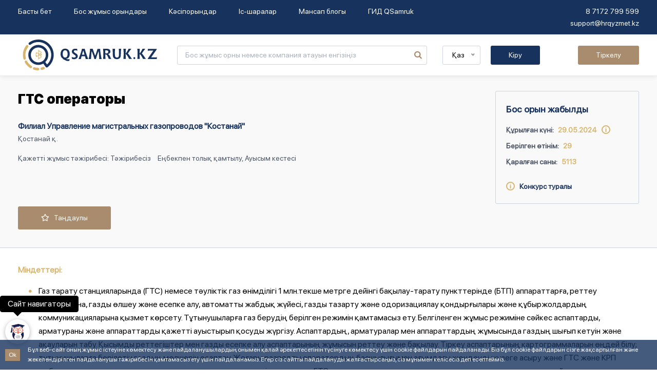

--- FILE ---
content_type: text/html; charset=UTF-8
request_url: https://qsamruk.kz/kz/vacancy/58414
body_size: 11671
content:
<!DOCTYPE html>
<html lang="kk">
<head>
    <meta charset="UTF-8">
    <meta http-equiv="X-UA-Compatible" content="IE=edge">
    <meta name="viewport" content="width=device-width, initial-scale=1">

    
    <meta name="csrf-param" content="_csrf-frontend">
<meta name="csrf-token" content="t-4_lLp32UHyXGfoO5y6zYO6X7ctHnAHFS4XW1uLCF3CtHnz7BKIMbgoIYVS5pejrvtq-VVBRWsiTUIxNs14MA==">
    <title>ГТС операторы</title>
    <meta name="description" content="Міндеттері:

Газ тарату станцияларында (ГТС) немесе тәуліктік газ өнімділігі 1 млн.текше метрге дейінгі бақылау-тарату пункттерінде (БТП) аппараттарға, реттеу аспаптарына, газды өлшеу және есепке алу, автоматты жабдық жүйесі, газды тазарту және одоризациялау қондырғылары және құбыржолдардың коммуникацияларына қызмет көрсету. Тұтынушыларға газ берудің берілген режимін қамтамасыз ету. Белгіленген жұмыс режиміне сәйкес аспаптарды, арматураны және аппараттарды қажетті ауыстырып қосуды жүргізу. Аспаптардың, арматуралар мен аппараттардың жұмысында газдың шығып кетуін және ақауларын табу. Қысымды реттегіштер мен газды есепке алу аспаптарының жұмысын реттеу және бақылау. Тіркеу аспаптарының картограммаларын өңдей білу; тұтынушыларға берілетін газдың мөлшерін есептеу. Жоғары разрядты оператордың басшылығымен ағымдағы жөндеуді жүзеге асыру және ГТС және КРП..." />
    <meta name="keywords" content="Вакансиялар, Жұмыс, Вакансиялар жұмысы, Жаңа вакансиялар, Жұмыз іздеу, Жұмыс іздеймін, Жұмыс + астанада, Вакансиялар + астанада, КЗ вакансиялары, Мемлекеттік қызмет вакансиялары, Жұмыс іздеу">
            <meta property="og:image" content="https://qsamruk.kz/img/shared_logo.jpg" />
        <meta property="og:image:width" content="851" />
        <meta property="og:image:height" content="315" />
    
    <meta property="og:url" content="https://qsamruk.kz/kz/vacancy/58414">
<meta property="og:type" content="website">
<meta property="og:title" content="ГТС операторы">
<meta property="og:description" content="Міндеттері:

Газ тарату станцияларында (ГТС) немесе тәуліктік газ өнімділігі 1 млн.текше метрге дейінгі бақылау-тарату пункттерінде (БТП) аппараттарға, реттеу аспаптарына, газды...">
<meta property="og:image" content="https://qsamruk.kz/img/vacancy.jpg">
<meta name="twitter:card" content="summary_large_image">
<meta name="twitter:title" content="ГТС операторы">
<meta name="twitter:description" content="Міндеттері:

Газ тарату станцияларында (ГТС) немесе тәуліктік газ өнімділігі 1 млн.текше метрге дейінгі бақылау-тарату пункттерінде (БТП) аппараттарға, реттеу аспаптарына, газды...">
<meta name="twitter:image" content="https://qsamruk.kz/img/vacancy.jpg">
<link href="/assets/401b960f/css/style.min.css?v=1561656128" rel="stylesheet">
<link href="/assets/284db9ce/minified/introjs.min.css?v=1524658123" rel="stylesheet">
<link href="/assets/a8082a92/css/select2.min.css?v=1580187682" rel="stylesheet">
<link href="/assets/1b7053c0/css/select2-addl.min.css?v=1661775850" rel="stylesheet">
<link href="/assets/1b7053c0/css/select2-default.min.css?v=1661775850" rel="stylesheet">
<link href="/css/main_libs.min.css?v=1676568208" rel="stylesheet">
<link href="/css/main.min.css?v=1695888341" rel="stylesheet">
<link href="/css/proctoring_style.css?v=1721901159" rel="stylesheet">
<link href="/css/report.css?v=1754384647" rel="stylesheet">
<link href="/css/job_offer_multiple.css?v=1721798467" rel="stylesheet">
<link href="/css/modal.css?v=1723098530" rel="stylesheet">
<link href="/css/generation_button.css?v=1747040540" rel="stylesheet">
<link href="/assets/c18f1c10/authchoice.css?v=1668792236" rel="stylesheet">
        <script>
        (function(i,s,o,g,r,a,m){i['GoogleAnalyticsObject']=r;i[r]=i[r]||function(){
            (i[r].q=i[r].q||[]).push(arguments)},i[r].l=1*new Date();a=s.createElement(o),
            m=s.getElementsByTagName(o)[0];a.async=1;a.src=g;m.parentNode.insertBefore(a,m)
        })(window,document,'script','https://www.google-analytics.com/analytics.js','ga');

        ga('create', 'UA-144755290-1', 'auto');
        ga('send', 'pageview');
    </script>
    
	    <!-- Global site tag (gtag.js) - AdWords: 851212857 -->
    <script async src="https://www.googletagmanager.com/gtag/js?id=G-9KMKE6LGZM"></script>
    <script>
        window.dataLayer = window.dataLayer || [];
        function gtag(){dataLayer.push(arguments);}
        gtag('js', new Date());
        gtag('config', 'G-9KMKE6LGZM');
    </script>
	
	    <meta name="google-site-verification" content="2Fyj-pq6k82IHllX-K3AO-W8JP7XyI92zSEs1DJUDgo" />
	
			<meta name="google-site-verification" content="FVuhHc3mHhxbO-lG1a7WyeP-mk23j6kspT9ArE3shW4" />
	
	    <meta name="yandex-verification" content="74a0ec6ba9c98dd0" />
	
	        <!-- Google Tag Manager -->
        <script>(function(w,d,s,l,i){w[l]=w[l]||[];w[l].push({'gtm.start':
        new Date().getTime(),event:'gtm.js'});var f=d.getElementsByTagName(s)[0],
        j=d.createElement(s),dl=l!='dataLayer'?'&l='+l:'';j.async=true;j.src=
        'https://www.googletagmanager.com/gtm.js?id='+i+dl;f.parentNode.insertBefore(j,f);
        })(window,document,'script','dataLayer','GTM-K5ZR4JM');</script>
        <!-- End Google Tag Manager -->
	
	        <script type="text/javascript">!function(){var t=document.createElement("script");t.type="text/javascript",t.async=!0,t.src="https://vk.com/js/api/openapi.js?162",t.onload=function(){VK.Retargeting.Init("VK-RTRG-406849-abk2Y"),VK.Retargeting.Hit()},document.head.appendChild(t)}();</script><noscript><img src="https://vk.com/rtrg?p=VK-RTRG-406849-abk2Y" style="position:fixed; left:-999px;" alt=""/></noscript>
	
    
<script src="https://cdn.onesignal.com/sdks/OneSignalSDK.js" defer></script>
<script>
    var OneSignal = window.OneSignal || [];
    OneSignal.push(function() {
        OneSignal.init({
            appId: "008a7dc6-83a3-462e-bbe3-4c792d457443",
            safari_web_id: "web.onesignal.auto.2bc028a8-3e83-466a-979b-b4e85ca9934f",
            notifyButton: {
                enable: true, /* Required to use the Subscription Bell */
                size: 'small', /* One of 'small', 'medium', or 'large' */
                theme: 'default', /* One of 'default' (red-white) or 'inverse" (white-red) */
                position: 'bottom-left', /* Either 'bottom-left' or 'bottom-right' */
                offset: {
                    bottom: '10px',
                    left: '10px', /* Only applied if bottom-left */
                },
                prenotify: true, /* Show an icon with 1 unread message for first-time site visitors */
                showCredit: false, /* Hide the OneSignal logo */
                text: {
                    'tip.state.unsubscribed': 'Хабарлама алуға жазылу',
                    'tip.state.subscribed': "Сіз хабарлама алуға жазылдыңыз ",
                    'tip.state.blocked': "Сіз хабарламаны бұғаттадыңыз",
                    'message.prenotify': 'Хабарламаға жазылу үшін басыңыз',
                    'message.action.subscribed': "Жазылғаныңыз үшін рахмет!",
                    'message.action.resubscribed': "Сіз хабарлама алуға жазылдыңыз",
                    'message.action.unsubscribed': "Сіз бұдан былай хабарлама ала алмайсыз",
                    'dialog.main.title': 'Сайт хабарламаларын басқару',
                    'dialog.main.button.subscribe': 'ЖАЗЫЛУ',
                    'dialog.main.button.unsubscribe': 'ЖАЗЫЛУДАН БАС ТАРТУ',
                    'dialog.blocked.title': 'Хабарлама алуға рұқсат беру',
                    'dialog.blocked.message': "Хабарлама алу үшін осы нұсқауларды орындаңыз"
                },
                colors: {
                    'circle.background': '#FFF',
                    'circle.foreground': '#17335d',
                    'badge.background': '#FFF',
	                //#17335d
                    'badge.foreground': '#17335d',
                    'badge.bordercolor': '#D7B56D',
                    'pulse.color': '#D7B56D',
                    'dialog.button.background.hovering': '#D7B56D',
                    'dialog.button.background.active': '#17335d',
                    'dialog.button.background': '#17335d',
                    'dialog.button.foreground': 'white'
                },
            },
            welcomeNotification: {
                title: 'QSamruk.kz',
                message: 'Жазылғаныңыз үшін рахмет!',
                url: 'https://qsamruk.kz/kz'
            },
        });
        //OneSignal.provideUserConsent(true);
        OneSignal.setDefaultNotificationUrl("https://qsamruk.kz/kz");
        OneSignal.setDefaultTitle("QSamruk.kz");
        //OneSignal.log.setLevel('trace');
                    OneSignal.removeExternalUserId();
            OneSignal.deleteTags(["person_type", "company_id"]);
            });
</script>

</head>
<body>

<!-- Google Tag Manager (noscript) -->
<noscript><iframe src="https://www.googletagmanager.com/ns.html?id=GTM-K5ZR4JM" height="0" width="0" style="display:none;visibility:hidden"></iframe></noscript>
<!-- End Google Tag Manager (noscript) -->

<!-- Rating Mail.ru counter -->
<script type="text/javascript">
    var _tmr = window._tmr || (window._tmr = []);
    _tmr.push({id: "3140427", type: "pageView", start: (new Date()).getTime(), pid: "USER_ID"});
    (function (d, w, id) {
        if (d.getElementById(id)) return;
        var ts = d.createElement("script"); ts.type = "text/javascript"; ts.async = true; ts.id = id;
        ts.src = "https://top-fwz1.mail.ru/js/code.js";
        var f = function () {var s = d.getElementsByTagName("script")[0]; s.parentNode.insertBefore(ts, s);};
        if (w.opera == "[object Opera]") { d.addEventListener("DOMContentLoaded", f, false); } else { f(); }
    })(document, window, "topmailru-code");
</script><noscript><div>
    <img src="https://top-fwz1.mail.ru/counter?id=3140427;js=na" style="border:0;position:absolute;left:-9999px;" alt="Top.Mail.Ru" />
</div></noscript>
<!-- //Rating Mail.ru counter -->




<header>
    <div class="top-panel">
        <div class="container">
            <div class="row">
                <div class="col-lg-8 col-xl-9">
                    <nav>
	                    <ul><li><a href="/kz">Басты бет</a></li>
<li><a href="/kz/vacancy">Бос жұмыс орындары</a></li>
<li><a href="/kz/company">Кәсіпорындар</a></li>
<li><a href="/kz/events"> Іс-шаралар</a></li>
<li class="has_dropdown"><a href="/kz/news/category/is-saralar">Мансап блогы</a>
<ul>
<li><a href="/kz/news/category/kor-mamandar-seberhanasy">Қор – Мамандар шеберханасы</a></li>
</ul>
</li>
<li><a href="/kz/help">ГИД QSamruk</a></li></ul>                    </nav>
                </div>
                <div class="col-lg-4 col-xl-3">
                    <button class="btn-menu"><i class="demo-icon icon-menu"></i></button>
                    <div class="contacts-box">
                        <ul style="display: inline-block">
	                                                        <li><a href="tel:87172799599">8 7172 799 599</a></li>
	                                                        <li><a href="mailto:support@hrqyzmet.kz">support@hrqyzmet.kz</a></li>
	                                                </ul>
                    </div>
                </div>
            </div>
        </div>
    </div>
    <div class="mobile-menu">
        <div class="container">
            <div class="row">
                <div class="col-lg-12">
                    <h4>Мәзір</h4>
                    <nav>
	                    <ul><li><a href="/kz">Басты бет</a></li>
<li><a href="/kz/vacancy">Бос жұмыс орындары</a></li>
<li><a href="/kz/company">Кәсіпорындар</a></li>
<li><a href="/kz/events"> Іс-шаралар</a></li>
<li class="has_dropdown"><a href="/kz/news/category/is-saralar">Мансап блогы</a>
<ul>
<li><a href="/kz/news/category/kor-mamandar-seberhanasy">Қор – Мамандар шеберханасы</a></li>
</ul>
</li>
<li><a href="/kz/help">ГИД QSamruk</a></li></ul>                    </nav>
                                        <div class="row auth-box">
                        <div class="col-6">
                            <a href="#" class="btn btn-indigo login-popup-btn">Кіру</a>
                        </div>
                        <div class="col-6">
                            <a href="/kz/user/register" class="btn btn-brown">Тіркелу</a>
                        </div>
                    </div>
	                                    <div class="soc-box">
                        <ul>
                            <li><a href="https://www.facebook.com/Samruk-Qyzmet-109410430394473/" target="_blank"><i class="demo-icon icon-facebook"></i></a></li><li><a href="https://www.instagram.com/qsamruk.kz/" target="_blank"><i class="demo-icon icon-instagram"></i></a></li><li><a href="https://www.linkedin.com/company/qsamruk/" target="_blank"><i class="demo-icon icon-linkedin"></i></a></li><li><a href="https://t.me/qsamruk" target="_blank"><i class="demo-icon icon-telegram"></i></a></li><li><a href="https://www.youtube.com/channel/UCbwUMvMgtUrYMsP8jTbUTDQ" target="_blank"><i class="demo-icon icon-youtube"></i></a></li>                        </ul>
                    </div>
                </div>
            </div>
        </div>
    </div>
    <div class="btm-panel">
        <div class="container">
            <div class="row align-items-center">
                <div class="col-lg-3 col-md-4 col-6">
                    <div class="logo-box">
                        <a href="/kz"><img src="/img/logo.svg" style="max-width: 100%;" alt="QSamruk.kz"></a>
                    </div>
                </div>
                <div class="col-lg-5 hidden-mobile">
                    <div class="search-box">
	                    <form id="w1" action="/kz/vacancy" method="get"><input type="text" name="s" placeholder="Бос жұмыс орны немесе компания атауын енгізіңіз"><button type="submit" class="btn-search"><i class="demo-icon icon-search"></i></button></form>                    </div>
                </div>
                <div class="col-lg-4 col-md-8 col-6">
                    <div class="wrap">
                        <button class="btn-mobile-search"><i class="demo-icon icon-search"></i></button>
                        <div class="lng-box">
                            <div class="nice-select"><span class="current">Қаз</span><ul class="list"><li class="option selected focus"><a href="/kz/vacancy/58414">Қаз</a></li>
<li class="option"><a href="/ru/vacancy/58414">Рус</a></li></ul></div>                        </div>

	                                                <div class="auth-box unauth">
                                <a href="#" class="btn btn-indigo login-popup-btn">Кіру</a>                                 <a href="/kz/user/register" class="btn btn-brown">Тіркелу</a>
                            </div>
	                    
                    </div>
                </div>
            </div>
        </div>
    </div>
</header>
<section class="search-mobile">
    <div class="container">
        <div class="row">
            <div class="col-lg-12">
                <div class="search-box">
	                <form id="w2" action="/kz/vacancy" method="get"><input type="text" name="s" placeholder="Бос жұмыс орны немесе компания атауын енгізіңіз"><button type="submit" class="btn-search"><i class="demo-icon icon-search"></i></button></form>                </div>
            </div>
        </div>
    </div>
</section>



<div id="login-popup-pjax" class="hidden" data-pjax-container="" data-pjax-timeout="1000" data-url="/kz/site/login-form"></div>



<!-- Modal HTML -->
<div id="myModal" class="error-show-modal">
	<div class="error-show-modal-content">
		<span class="close">&times;</span>
		<h2>Авторға хат жазу:</h2>
        <hr/>
		<p>Қате беттің мекен-жайы: <br>&nbsp;&nbsp;&nbsp;&nbsp;<a href="#" id="selectedAddress"></a></p>
		<p>Қате мәтіні: <br>&nbsp;&nbsp;&nbsp;&nbsp;<span id="selectedText"></span></p>
        <hr/>
		<!-- Form for input field -->
		<form id="w3" action="/kz/modal/send-email" method="post">
<input type="hidden" name="_csrf-frontend" value="t-4_lLp32UHyXGfoO5y6zYO6X7ctHnAHFS4XW1uLCF3CtHnz7BKIMbgoIYVS5pejrvtq-VVBRWsiTUIxNs14MA==">            <div class="form-group">
                <input type="hidden" id="hiddenInputAddress" name="hiddenInputAddressField" value="">
                <input type="hidden" id="hiddenInputText" name="hiddenInputTextField" value="">
                <label for="inputMessage">Сіздің пікіріңіз немесе дұрыс нұсқа:</label>
                <input type="text" id="inputMessage" name="body" class="form-control" placeholder="Түсініктеме енгізу" required />
            </div>
            <button type="submit" class="btn btn-success">Жіберу</button>
		</form>	</div>
</div>

<section class="main-content no-margin">

	

    
<section class="vacancy">
    <div class="vacancy_header">

        <div class="container">

            <div class="row">
                <div class="col-md-7 col-lg-8 col-xl-9">
                    <h1>ГТС операторы</h1>

                    
                    <a class="comp" href="/kz/company/intergaz-kostanaj">Филиал Управление магистральных газопроводов "Костанай"</a>                    <a class="city" href="/kz/vacancy" data-method="POST" data-post="c[0][391010000]">Қостанай қ.</a>
                    <div class="extra_info" >
                        <span>Қажетті жұмыс тәжірибесі: Тәжірибесіз</span>                        <span>Еңбекпен толық қамтылу, Ауысым кестесі</span>
                    </div>

                </div>
                <div class="col-md-5 col-lg-4 col-xl-3">
                    <div class="vacancy_info">
                        <div class="status" >Бос орын жабылды</div>
                        <dl>
                            <dt data-intro="Бос орындарды құру күні">Құрылған күні:
                            </dt>
                            <dd class="status_info_link">
                                29.05.2024                                &nbsp;&nbsp;<img src="/img/icon/info.svg" style="margin-top: -3px;">
                            </dd>
                            <br>
                            <dt >Берілген өтінім:
                            </dt>
                            <dd>29</dd>
                            <br>
                            <dt>Қаралған саны:</dt>
                            <dd>5113</dd>
                            <br>
                        </dl>
                        <a class="details" href="/kz/vacancy/results/58414"><img src="/img/icon/info.svg">&nbsp;&nbsp;&nbsp;Конкурс туралы</a>                    </div>
                </div>
            </div>

            <div class="row">
                <div class="col-md-12">
                    <div id="vacancy_actions_pjax" class="actions" data-pjax-container="" data-pjax-timeout="1000">
                    
		<a class="btn btn-brown login-popup-btn" href="#"><i class="far fa-star"></i>&nbsp;&nbsp;&nbsp;Таңдаулы</a>
                    </div>                </div>
            </div>

        </div>

    </div>
            <div class="vacancy_content page_content">

        <div class="container">

            <div class="descr" >
                <h1>Міндеттері:</h1>
<ul>
<li>Газ тарату станцияларында (ГТС) немесе тәуліктік газ өнімділігі 1 млн.текше метрге дейінгі бақылау-тарату пункттерінде (БТП) аппараттарға, реттеу аспаптарына, газды өлшеу және есепке алу, автоматты жабдық жүйесі, газды тазарту және одоризациялау қондырғылары және құбыржолдардың коммуникацияларына қызмет көрсету. Тұтынушыларға газ берудің берілген режимін қамтамасыз ету. Белгіленген жұмыс режиміне сәйкес аспаптарды, арматураны және аппараттарды қажетті ауыстырып қосуды жүргізу. Аспаптардың, арматуралар мен аппараттардың жұмысында газдың шығып кетуін және ақауларын табу. Қысымды реттегіштер мен газды есепке алу аспаптарының жұмысын реттеу және бақылау. Тіркеу аспаптарының картограммаларын өңдей білу; тұтынушыларға берілетін газдың мөлшерін есептеу. Жоғары разрядты оператордың басшылығымен ағымдағы жөндеуді жүзеге асыру және ГТС және КРП жабдықтары мен коммуникацияларына орташа жөндеу жүргізуге қатысу. ГТС жұмыс журналын, шаң ұстағыштарға арналған одорант пен майды есепке алу журналын жүргізу. </li>
<li></li>
</ul>
<h1>Талаптар:</h1>
<ul>
<li>Білімі орта арнаулы техникалық.  "Газ тарату станциясының операторы" мамандығы бойынша куәлік                                              Жұмыс тәжірибесі: талап етілмейді</li>
<li></li>
</ul>
<h1>Жұмыс орны: ГТС з-да КОУ</h1>
                
                
                
                            </div>


        </div>

    </div>

    <div class="container">

        <div class="share_content">
	<div class="row">
		<div class="col-lg-2 col-md-3 col-sm-4">
			<div class="share_title">Бөлісу:</div>
		</div>
		<div class="col-lg-10 col-md-9 col-sm-8">
			<!--noindex--><ul class="share-social_list"><li><a class="vk" href="http://vk.com/share.php?url=https%3A%2F%2Fqsamruk.kz%2Fkz%2Fvacancy%2F58414&amp;title=%D0%93%D0%A2%D0%A1+%D0%BE%D0%BF%D0%B5%D1%80%D0%B0%D1%82%D0%BE%D1%80%D1%8B&amp;description=%D0%9C%D1%96%D0%BD%D0%B4%D0%B5%D1%82%D1%82%D0%B5%D1%80%D1%96%3A%0A%0A%D0%93%D0%B0%D0%B7+%D1%82%D0%B0%D1%80%D0%B0%D1%82%D1%83+%D1%81%D1%82%D0%B0%D0%BD%D1%86%D0%B8%D1%8F%D0%BB%D0%B0%D1%80%D1%8B%D0%BD%D0%B4%D0%B0+%28%D0%93%D0%A2%D0%A1%29+%D0%BD%D0%B5%D0%BC%D0%B5%D1%81%D0%B5+%D1%82%D3%99%D1%83%D0%BB%D1%96%D0%BA%D1%82%D1%96%D0%BA+%D0%B3%D0%B0%D0%B7+%D3%A9%D0%BD%D1%96%D0%BC%D0%B4%D1%96%D0%BB%D1%96%D0%B3%D1%96+1+%D0%BC%D0%BB%D0%BD.%D1%82%D0%B5%D0%BA%D1%88%D0%B5+%D0%BC%D0%B5%D1%82%D1%80%D0%B3%D0%B5+%D0%B4%D0%B5%D0%B9%D1%96%D0%BD%D0%B3%D1%96+%D0%B1%D0%B0%D2%9B%D1%8B%D0%BB%D0%B0%D1%83-%D1%82%D0%B0%D1%80%D0%B0%D1%82%D1%83+%D0%BF%D1%83%D0%BD%D0%BA%D1%82%D1%82%D0%B5%D1%80%D1%96%D0%BD%D0%B4%D0%B5+%28%D0%91%D0%A2%D0%9F%29+%D0%B0%D0%BF%D0%BF%D0%B0%D1%80%D0%B0%D1%82%D1%82%D0%B0%D1%80%D2%93%D0%B0%2C+%D1%80%D0%B5%D1%82%D1%82%D0%B5%D1%83+%D0%B0%D1%81%D0%BF%D0%B0%D0%BF%D1%82%D0%B0%D1%80%D1%8B%D0%BD%D0%B0%2C+%D0%B3%D0%B0%D0%B7%D0%B4%D1%8B...&amp;image=https%3A%2F%2Fqsamruk.kz%2Fimg%2Fvacancy.jpg" rel="noopener" target="_blank"><i class="si si-vk"></i></a></li><li><a class="fb" href="http://www.facebook.com/sharer.php?u=https%3A%2F%2Fqsamruk.kz%2Fkz%2Fvacancy%2F58414" rel="noopener" target="_blank"><i class="si si-facebook"></i></a></li><li><a class="tw" href="http://twitter.com/share?url=https%3A%2F%2Fqsamruk.kz%2Fkz%2Fvacancy%2F58414&amp;text=ГТС операторы" rel="noopener" target="_blank"><i class="si si-twitter"></i></a></li><li><a class="li" href="https://www.linkedin.com/shareArticle?mini=true&amp;url=https%3A%2F%2Fqsamruk.kz%2Fkz%2Fvacancy%2F58414&amp;title=%D0%93%D0%A2%D0%A1+%D0%BE%D0%BF%D0%B5%D1%80%D0%B0%D1%82%D0%BE%D1%80%D1%8B&amp;summary=%D0%9C%D1%96%D0%BD%D0%B4%D0%B5%D1%82%D1%82%D0%B5%D1%80%D1%96%3A%0A%0A%D0%93%D0%B0%D0%B7+%D1%82%D0%B0%D1%80%D0%B0%D1%82%D1%83+%D1%81%D1%82%D0%B0%D0%BD%D1%86%D0%B8%D1%8F%D0%BB%D0%B0%D1%80%D1%8B%D0%BD%D0%B4%D0%B0+%28%D0%93%D0%A2%D0%A1%29+%D0%BD%D0%B5%D0%BC%D0%B5%D1%81%D0%B5+%D1%82%D3%99%D1%83%D0%BB%D1%96%D0%BA%D1%82%D1%96%D0%BA+%D0%B3%D0%B0%D0%B7+%D3%A9%D0%BD%D1%96%D0%BC%D0%B4%D1%96%D0%BB%D1%96%D0%B3%D1%96+1+%D0%BC%D0%BB%D0%BD.%D1%82%D0%B5%D0%BA%D1%88%D0%B5+%D0%BC%D0%B5%D1%82%D1%80%D0%B3%D0%B5+%D0%B4%D0%B5%D0%B9%D1%96%D0%BD%D0%B3%D1%96+%D0%B1%D0%B0%D2%9B%D1%8B%D0%BB%D0%B0%D1%83-%D1%82%D0%B0%D1%80%D0%B0%D1%82%D1%83+%D0%BF%D1%83%D0%BD%D0%BA%D1%82%D1%82%D0%B5%D1%80%D1%96%D0%BD%D0%B4%D0%B5+%28%D0%91%D0%A2%D0%9F%29+%D0%B0%D0%BF%D0%BF%D0%B0%D1%80%D0%B0%D1%82%D1%82%D0%B0%D1%80%D2%93%D0%B0%2C+%D1%80%D0%B5%D1%82%D1%82%D0%B5%D1%83+%D0%B0%D1%81%D0%BF%D0%B0%D0%BF%D1%82%D0%B0%D1%80%D1%8B%D0%BD%D0%B0%2C+%D0%B3%D0%B0%D0%B7%D0%B4%D1%8B..." rel="noopener" target="_blank"><i class="si si-linkedin"></i></a></li><li><a class="tg" href="https://telegram.me/share/url?url=https%3A%2F%2Fqsamruk.kz%2Fkz%2Fvacancy%2F58414" rel="noopener" target="_blank"><i class="si si-telegram"></i></a></li><li><a class="wa" href="whatsapp://send?text=https%3A%2F%2Fqsamruk.kz%2Fkz%2Fvacancy%2F58414" rel="noopener" target="_blank"><i class="si si-whatsapp"></i></a></li><li><a class="gm" href="https://mail.google.com/mail/?view=cm&amp;fs=1&amp;su=%D0%93%D0%A2%D0%A1+%D0%BE%D0%BF%D0%B5%D1%80%D0%B0%D1%82%D0%BE%D1%80%D1%8B&amp;body=https%3A%2F%2Fqsamruk.kz%2Fkz%2Fvacancy%2F58414%0A%0A%D0%9C%D1%96%D0%BD%D0%B4%D0%B5%D1%82%D1%82%D0%B5%D1%80%D1%96%3A%0A%0A%D0%93%D0%B0%D0%B7+%D1%82%D0%B0%D1%80%D0%B0%D1%82%D1%83+%D1%81%D1%82%D0%B0%D0%BD%D1%86%D0%B8%D1%8F%D0%BB%D0%B0%D1%80%D1%8B%D0%BD%D0%B4%D0%B0+%28%D0%93%D0%A2%D0%A1%29+%D0%BD%D0%B5%D0%BC%D0%B5%D1%81%D0%B5+%D1%82%D3%99%D1%83%D0%BB%D1%96%D0%BA%D1%82%D1%96%D0%BA+%D0%B3%D0%B0%D0%B7+%D3%A9%D0%BD%D1%96%D0%BC%D0%B4%D1%96%D0%BB%D1%96%D0%B3%D1%96+1+%D0%BC%D0%BB%D0%BD.%D1%82%D0%B5%D0%BA%D1%88%D0%B5+%D0%BC%D0%B5%D1%82%D1%80%D0%B3%D0%B5+%D0%B4%D0%B5%D0%B9%D1%96%D0%BD%D0%B3%D1%96+%D0%B1%D0%B0%D2%9B%D1%8B%D0%BB%D0%B0%D1%83-%D1%82%D0%B0%D1%80%D0%B0%D1%82%D1%83+%D0%BF%D1%83%D0%BD%D0%BA%D1%82%D1%82%D0%B5%D1%80%D1%96%D0%BD%D0%B4%D0%B5+%28%D0%91%D0%A2%D0%9F%29+%D0%B0%D0%BF%D0%BF%D0%B0%D1%80%D0%B0%D1%82%D1%82%D0%B0%D1%80%D2%93%D0%B0%2C+%D1%80%D0%B5%D1%82%D1%82%D0%B5%D1%83+%D0%B0%D1%81%D0%BF%D0%B0%D0%BF%D1%82%D0%B0%D1%80%D1%8B%D0%BD%D0%B0%2C+%D0%B3%D0%B0%D0%B7%D0%B4%D1%8B..." rel="noopener" target="_blank"><i class="si si-gmail"></i></a></li></ul><!--/noindex-->		</div>
	</div>
</div>

        <div id="p0" data-pjax-container="" data-pjax-timeout="1000"><form id="w0" action="/kz/vacancy/58414" method="post" data-pjax>
<input type="hidden" name="_csrf-frontend" value="t-4_lLp32UHyXGfoO5y6zYO6X7ctHnAHFS4XW1uLCF3CtHnz7BKIMbgoIYVS5pejrvtq-VVBRWsiTUIxNs14MA=="><input type="hidden" id="favorite-toggle-input" name="favorite-toggle" value=""></form>
        
        <div class="nearest_vacancies">
	<h2>Ұқсас вакансиялар</h2>

	<a href="/kz/vacancy/81860" target="_blank" class="vacancy-item" data-pjax="0">
	<div class="desc">
		<div class="image">
			<img class="lazy" src="[data-uri]" alt="Филиал Управление магистральных газопроводов &quot;Костанай&quot;" data-src="/uploads/companies/377_1578915443.jpg">		</div>
		<div>
			<div class="title">Капиталды құрылыс және жөндеу бөлімінің инженері</div>
			<span class="org">Филиал Управление магистральных газопроводов "Костанай"                                    <i> |</i> <span class="type-work">Еңбекпен толық қамтылу</span>
                				                    <i> |</i> <span class="type-work">Қостанай қ.</span>
				            </span>
			<div class="date">
                05.01.2026                <i> | </i> <span class="type-work"><i class="far fa-eye"></i>&nbsp;1839</span>
            </div>
        </div>
	</div>
	<div class="salary">
		                    </div>
</a>
<a href="/kz/vacancy/79822" target="_blank" class="vacancy-item" data-pjax="0">
	<div class="desc">
		<div class="image">
			<img class="lazy" src="[data-uri]" alt="Филиал Управление магистральных газопроводов &quot;Костанай&quot;" data-src="/uploads/companies/377_1578915443.jpg">		</div>
		<div>
			<div class="title">Рудный қаласының Линейно-эксплуатациялық қызметінің трубопроводшысы</div>
			<span class="org">Филиал Управление магистральных газопроводов "Костанай"                                    <i> |</i> <span class="type-work">Еңбекпен толық қамтылу</span>
                				                    <i> |</i> <span class="type-work">Қостанай қ.</span>
				            </span>
			<div class="date">
                05.01.2026                <i> | </i> <span class="type-work"><i class="far fa-eye"></i>&nbsp;1369</span>
            </div>
        </div>
	</div>
	<div class="salary">
		                    </div>
</a>
<a href="/kz/vacancy/89812" target="_blank" class="vacancy-item" data-pjax="0">
	<div class="desc">
		<div class="image">
			<img class="lazy" src="[data-uri]" alt="Филиал Управление магистральных газопроводов &quot;Костанай&quot;" data-src="/uploads/companies/377_1578915443.jpg">		</div>
		<div>
			<div class="title">Рудный қаласының Линейно-эксплуатациялық қызметінің трубопроводшысы</div>
			<span class="org">Филиал Управление магистральных газопроводов "Костанай"                                    <i> |</i> <span class="type-work">Еңбекпен толық қамтылу</span>
                				                    <i> |</i> <span class="type-work">Қостанай қ.</span>
				            </span>
			<div class="date">
                05.01.2026                <i> | </i> <span class="type-work"><i class="far fa-eye"></i>&nbsp;1507</span>
            </div>
        </div>
	</div>
	<div class="salary">
		                    </div>
</a>

</div>

        </div>
    </div>

</section>


<div class="hidden">
    <div id="vacancy_results_pjax" class="specializations-list dialog" data-pjax-container="" data-pjax-push-state data-pjax-timeout="1000"></div></div>



</section>



<footer>
    <div class="container">
        <div class="wrapper">
            <div class="row align-items-center" style="width: 100%">
                <div class="col-lg-3 col-md-3 col-sm-6">
                        <div class="logo-box"><a href="/kz"><img src="/img/logo.svg" style="max-width: 170px;" alt="QSamruk.kz"></a></div>
                    </div>
                                    <div class="col-lg-3 col-md-3 col-sm-6">
                        <div class="f-contacts phone">
                            <h4>Телефон:</h4>
                            <p>
                                <a href="tel:88000807799">8 800 080 77 99</a><br><a href="tel:87172799599">8 7172 799 599</a>                            </p>
                        </div>
                    </div>
                                    <div class="col-lg-3 col-md-3 col-sm-6">
                        <div class="f-contacts phone">
                            <h4>Пошта:</h4>
                            <p>
                                <a href="mailto:support@hrqyzmet.kz">support@hrqyzmet.kz</a>                            </p>
                        </div>
                    </div>
                
                <div class="col-lg-3 col-md-3 col-sm-6">
                    <div class="f-contacts soc-box">
                        <h4>Қосылыңыз</h4>
                        <ul>
				            <li><a href="https://www.facebook.com/Samruk-Qyzmet-109410430394473/" target="_blank"><i class="demo-icon icon-facebook"></i></a></li><li><a href="https://www.instagram.com/qsamruk.kz/" target="_blank"><i class="demo-icon icon-instagram"></i></a></li><li><a href="https://www.linkedin.com/company/qsamruk/" target="_blank"><i class="demo-icon icon-linkedin"></i></a></li><li><a href="https://t.me/qsamruk" target="_blank"><i class="demo-icon icon-telegram"></i></a></li><li><a href="https://www.youtube.com/channel/UCbwUMvMgtUrYMsP8jTbUTDQ" target="_blank"><i class="demo-icon icon-youtube"></i></a></li>                        </ul>
                    </div>
                </div>
            </div>
        </div>
        <div class="row">
            <div class="col-lg-12">
                <div class="btm-footer">
                    <div class="copyright">© 2026 QSamruk.kz</div>
                    <div class="info">                        <div class="row">
                            <div class="col-lg-4 col-md-7 col-sm-12" style="width: 400px;">
                                <div class="f-contacts phone">
                                    <h4>Қатені байқадыңыз ба?:</h4>
                                    <p>
										Мәтінді немесе суретті белгілеп, батырмаларын қатар басыңыз Ctrl+Enter
                                    </p>
                                </div>
                            </div>
                            <div class="col-lg-6 col-md-3 text-lg-right">
							    Әзірлеу және сүйемелдеу <a href="https://adata.kz/" target="_blank">&nbsp;adata.kz</a>
                            </div>
                        </div>
                    </div>
                </div>
            </div>
        </div>
    </div>

    <!--<div class="subfooter">
        <div class="container">
            <div class="row">
                <div class="col-lg-4" style="margin-bottom: 0.5rem">
                    <h2><//?= Yii::t('app', 'Горячая линия') ?></h2>
                    <p><//?= Yii::t('app', 'Вы можете сообщить о любых нарушениях Кодекса поведения, в том числе о фактах коррупции, дискриминации, неэтичного поведения и иных нарушениях') ?></p>
                </div>
                <div class="col-lg-3" style="margin-bottom: 0.5rem">
                    <h2><//?= Yii::t('app', 'Мы гарантируем') ?></h2>
                    <p>
						</?= Yii::t('app', 'Конфиденциальность и анонимность<br>Рассмотрение 100% обращений') ?>
                    </p>
                </div>
                <div class="col-lg-5 d-flex align-items-center" style="margin-bottom: 0.5rem">
                    <a href="">
                        <img src="/img/sk_logo.svg">
                    </a>
                    <a href="">
                        <img src="/img/kpmg_logo.svg">
                    </a>
                </div>
            </div>
        </div>
    </div>-->
    <div class="container" style="padding: 15px 0">
        <div class="row">
            <div class="col-lg-3 col-md-4 col-sm-6">
                <div class="f-contacts phone">
                    <h4>Жедел байланыс желісі:</h4>
                    <p><a href="tel:88000803030">8-800-080-47-47</a></p>
                </div>
            </div>
            <div class="col-lg-3 col-md-4 col-sm-6">
                <div class="f-contacts phone">
                    <h4>Интернет-портал:</h4>
                    <p><a href="https://www.sk-hotline.kz">www.sk-hotline.kz</a></p>
                </div>
            </div>
            <div class="col-lg-3 col-md-4 col-sm-6">
                <div class="f-contacts phone">
                    <h4>Электрондық пошта:</h4>
                    <p><a href="mailto:mail@sk-hotline.kz">mail@sk-hotline.kz</a></p>
                </div>
            </div>
        </div>
    </div>
</footer>



<button id="intro-button" class="active" title="<div class='text-center'>Сайт навигаторы<br></div>"><img src="/img/intro-icon.svg"></button>

<div class="gdrp_info" style="display: none">
	<button type="button">Ok</button>    Бұл веб-сайт оның жұмыс істеуіне көмектесу және пайдаланушылардың онымен қалай әрекеттесетінін түсінуге көмектесу үшін cookie файлдарын пайдаланады. Біз бұл cookie файлдарын сізге жақсартылған және жекелендірілген пайдаланушы тәжірибесін қамтамасыз ету үшін пайдаланамыз. Егер сіз сайтты пайдалануды жалғастырсаңыз, сіз мұнымен келісесіз деп есептейміз.</div>


    <div class="loading" id="main_loading" style="display: none"></div>


<script src="/assets/be2bffba/jquery.js?v=1678289540"></script>
<script src="/assets/6a2ef137/yii.js?v=1668788518"></script>
<script src="/assets/c538beff/jquery.pjax.js?v=1667938013"></script>
<script src="/assets/6a2ef137/yii.activeForm.js?v=1668788518"></script>
<script src="/assets/284db9ce/intro.js?v=1524658123"></script>
<script src="/assets/a8082a92/js/select2.full.min.js?v=1582134783"></script>
<script src="/assets/1b7053c0/js/select2-krajee.min.js?v=1661775850"></script>
<script src="/js/scripts.min.js?v=1676568208"></script>
<script src="/js/confirm_popup.min.js?v=1675626531"></script>
<script src="/js/common.min.js?v=1693551518"></script>
<script src="/js/selectTextModal.js?v=1744954109"></script>
<script src="/assets/c18f1c10/authchoice.js?v=1668792236"></script>
<script>jQuery(function ($) {
    $(document).on('pjax:complete', '#vacancy_results_pjax', function(){
        $.magnificPopup.open({
            items: {
                src: '#vacancy_results_pjax',
                type: 'inline',
                preloader: false,
                //focus: 'input[type="text"]',
                mainClass: 'mfp-fade',
            }
        });
    });
    
    $(document).on('click', '.vacancy_info A.details, .winner_profile .back', function(){
        $.pjax({
            "url": $(this).attr("href"),
            "push": false,
            "replace": false,
            "timeout": 10000,
            "scrollTo": false,
            "container": "#vacancy_results_pjax"    
        });
        return false;
    });
    
    $(document).on('click', '#vacancy_results_pjax .winners .winner', function(){
        var user_id = $(this).data('id');
        $.pjax({
            "url": '/kz/vacancy/winner/58414',
            "data": {user_id: user_id},
            "push": false,
            "replace": false,
            "timeout": 10000,
            "scrollTo": false,
            "container": "#vacancy_results_pjax"    
        });
        return false;
    });
    
    $(document).on('click', '.status_info_link', function(){
        $.pjax({
            "url": '/kz/vacancy/status-info/58414',
            "push": false,
            "replace": false,
            "timeout": 10000,
            "scrollTo": false,
            "container": "#vacancy_results_pjax"    
        });
        return false;
    });
jQuery(document).pjax("#vacancy_actions_pjax a", {"push":false,"replace":false,"timeout":1000,"scrollTo":false,"container":"#vacancy_actions_pjax"});
jQuery(document).off("submit", "#vacancy_actions_pjax form[data-pjax]").on("submit", "#vacancy_actions_pjax form[data-pjax]", function (event) {jQuery.pjax.submit(event, {"push":false,"replace":false,"timeout":1000,"scrollTo":false,"container":"#vacancy_actions_pjax"});});
jQuery('#w0').yiiActiveForm([], []);
jQuery(document).pjax("#p0 a", {"push":false,"replace":false,"timeout":1000,"scrollTo":false,"container":"#p0"});
jQuery(document).off("submit", "#p0 form[data-pjax]").on("submit", "#p0 form[data-pjax]", function (event) {jQuery.pjax.submit(event, {"push":false,"replace":false,"timeout":1000,"scrollTo":false,"container":"#p0"});});
jQuery(document).pjax("#vacancy_results_pjax a", {"push":true,"replace":false,"timeout":1000,"scrollTo":false,"container":"#vacancy_results_pjax"});
jQuery(document).off("submit", "#vacancy_results_pjax form[data-pjax]").on("submit", "#vacancy_results_pjax form[data-pjax]", function (event) {jQuery.pjax.submit(event, {"push":true,"replace":false,"timeout":1000,"scrollTo":false,"container":"#vacancy_results_pjax"});});
jQuery('#w1').yiiActiveForm([], []);
jQuery('#w2').yiiActiveForm([], []);
jQuery(document).pjax("#login-popup-pjax a", {"push":false,"replace":false,"timeout":1000,"scrollTo":false,"container":"#login-popup-pjax"});
jQuery(document).off("submit", "#login-popup-pjax form[data-pjax]").on("submit", "#login-popup-pjax form[data-pjax]", function (event) {jQuery.pjax.submit(event, {"push":false,"replace":false,"timeout":1000,"scrollTo":false,"container":"#login-popup-pjax"});});
jQuery('#w3').yiiActiveForm([], []);
    localStorage.removeItem('IntroJSStep');

    $('#intro-button').tooltipster({
        contentAsHTML: true,
        delay: 310,
		trigger: 'custom',
        triggerOpen: {
            mouseenter: true,
            touchstart: true
        },
        triggerClose: {
            click: true,
            mouseclick: true,
            originClick: true,
            touchleave: true
        },
        functionAfter: function(instance) {
			$('#intro-button').removeClass('active');
		}
    });
    $('#intro-button:visible').tooltipster('open');

    $(document).on('click', '#intro-button', function(){
        var options = {"showBullets":false,"showStepNumbers":false,"tooltipPosition":"auto","positionPrecedence":["left","right","bottom","top"],"nextLabel":"<i class=\"fas fa-chevron-right\"><\/i>","prevLabel":"<i class=\"fas fa-chevron-left\"><\/i>","skipLabel":"\u04e8\u0442\u043a\u0456\u0437\u0456\u043f \u0436\u0456\u0431\u0435\u0440\u0443","doneLabel":"\u0416\u0430\u0431\u0443"};
        var introStep = parseInt(localStorage.getItem('IntroJSStep')) || 1;
        if($(".mfp-wrap.mfp-ready").length>0){
            options.overlayOpacity = 0;
            options.highlightClass = 'mfp-wrap-intro-highlightClass';
           // options.scrollPadding = -window.scrollY;
            var intro = introJs().setOptions(options)
                .onbeforechange(function(el){  })
                .onexit(function() { var step = this._currentStep + 1; localStorage.setItem('IntroJSStep', this._introItems.length === step ? 1 : step ); })
                .start('popup');
        }else if($(".profile-modal-block.showing").length>0){
            options.highlightClass = 'mfp-wrap-intro-highlightClass';
            var intro = introJs().setOptions(options)
                .onbeforechange(function(el){  })
                .onexit(function() { var step = this._currentStep + 1; localStorage.setItem('IntroJSStep', this._introItems.length === step ? 1 : step ); })
                .start('sidebar');
        }else{
            var intro = introJs().setOptions(options)
                .onbeforechange(function(el){  })
                .onexit(function() { var step = this._currentStep + 1; localStorage.setItem('IntroJSStep', this._introItems.length === step ? 1 : step ); })
                .start();
        }
        if(intro && introStep>1){
            intro.goToStep(introStep);
        }
    });
    
    /*
    showedIntroPopup = localStorage.getItem('showedIntroPopup');
    if(showedIntroPopup === null){
        infoDialog('Samruk Qyzmet-ке қош келдіңіз!<br><br>Оқытудан өткіңіз келе ме немесе көмек керек пе - түймешігін басыңыз.<br><br>Жұмыс іздеуде сәттілік!<br>Құрметпен, Samruk Qyzmet ұжымы!', '', function(){
            localStorage.setItem('showedIntroPopup', 1);
        });
    }
  */
    var hiddenCookiesInfo = localStorage.getItem('hiddenCookiesInfo');
    if(hiddenCookiesInfo === null){
        $(".gdrp_info").show();
    }
    $(document).on('click', '.gdrp_info button', function(){
        localStorage.setItem('hiddenCookiesInfo', 1);
        $(".gdrp_info").hide();
    });
});</script>

<!-- Facebook Pixel Code -->
<script>
    !function(f,b,e,v,n,t,s){if(f.fbq)return;n=f.fbq=function(){n.callMethod?
        n.callMethod.apply(n,arguments):n.queue.push(arguments)};if(!f._fbq)f._fbq=n;
        n.push=n;n.loaded=!0;n.version='2.0';n.queue=[];t=b.createElement(e);t.async=!0;
        t.src=v;s=b.getElementsByTagName(e)[0];s.parentNode.insertBefore(t,s)}(window,
        document,'script','https://connect.facebook.net/en_US/fbevents.js');
    fbq('init', '991129828977546');
    fbq('track', 'PageView');
</script>
<noscript><img height="1" width="1" style="display:none" src="https://www.facebook.com/tr?id=991129828977546&ev=PageView&noscript=1"/></noscript>
<!-- DO NOT MODIFY -->
<!-- End Facebook Pixel Code -->

    <!-- Yandex.Metrika counter -->
    <script type="text/javascript" >
        (function(m,e,t,r,i,k,a){m[i]=m[i]||function(){(m[i].a=m[i].a||[]).push(arguments)};
            m[i].l=1*new Date();k=e.createElement(t),a=e.getElementsByTagName(t)[0],k.async=1,k.src=r,a.parentNode.insertBefore(k,a)})
        (window, document, "script", "https://mc.yandex.ru/metrika/tag.js", "ym");

        ym(55092805, "init", {
            clickmap:true,
            trackLinks:true,
            accurateTrackBounce:true,
            webvisor:true
        });
    </script>
    <noscript><div><img src="https://mc.yandex.ru/watch/55092805" style="position:absolute; left:-9999px;" alt="" /></div></noscript>
    <!-- /Yandex.Metrika counter -->



</body>

<script>
    document.addEventListener("DOMContentLoaded", function() {
        document.addEventListener("copy", function(event) {
            event.preventDefault();
            let selectedText = window.getSelection().toString();
            let currentUrl = window.location.href;
            let copyrightText = "\n\nВсе права защищены. Используйте активную ссылку: ";

            let sanitizedText = selectedText.replace(/<script.*?>.*?<\/script>/gi, "[SCRIPT REMOVED]")
                .replace(/<[^>]+>/g, "");

            let finalText = sanitizedText + copyrightText + currentUrl;

            let clipboardData = event.clipboardData || window.clipboardData;
            clipboardData.setData("text/plain", finalText);

            let safeHtml = sanitizedText.replace(/</g, "&lt;").replace(/>/g, "&gt;") +
                "<br><br>" + copyrightText +
                "<a href='" + currentUrl + "'>" + currentUrl + "</a>";

            clipboardData.setData("text/html", safeHtml);
        });
    });
</script>
</html>


--- FILE ---
content_type: text/css
request_url: https://qsamruk.kz/css/main.min.css?v=1695888341
body_size: 30312
content:
::-webkit-input-placeholder{color:#666}::-moz-placeholder{color:#666}:-ms-input-placeholder{color:#666}::-ms-input-placeholder{color:#666}::placeholder{color:#666}::-moz-selection{background-color:#17335d;color:#fff}::selection{background-color:#17335d;color:#fff}a[disabled]{pointer-events:none}body{font-size:16px;min-width:320px;position:relative;line-height:1.65;font-family:SFProDisplay-Regular,sans-serif;overflow-x:hidden;color:#000;display:-webkit-box;display:-ms-flexbox;display:flex;-webkit-box-orient:vertical;-webkit-box-direction:normal;-ms-flex-direction:column;flex-direction:column;min-height:100vh}body input,body textarea{border:#666 1px solid;outline:0}body input:focus:required:invalid,body textarea:focus:required:invalid{border-color:#eb5757}body input:required:valid,body textarea:required:valid{border-color:green}section.main-content{-webkit-box-flex:1;-ms-flex:1 0 auto;flex:1 0 auto;margin:30px 0}section.main-content.no-margin{margin:0}section.main-content.flex{display:-webkit-box;display:-ms-flexbox;display:flex;-webkit-box-orient:vertical;-webkit-box-direction:normal;-ms-flex-direction:column;flex-direction:column}button{cursor:pointer;border:none;-webkit-transition:all .3s;-o-transition:all .3s;transition:all .3s}button:focus{outline:0!important}.img-responsive{display:block;max-width:100%;height:auto}.img-responsive.img-width{width:100%}.text-center{text-align:center}b,h1,h2,h3,h4,strong{font-weight:400}a{-webkit-transition:all .3s;-o-transition:all .3s;transition:all .3s}a:hover{text-decoration:none}a:focus{outline:0}li,ul{margin:0;padding:0;list-style-type:none}.clearfix:after{display:block;content:"";clear:both}.done-w{position:absolute;width:100%;height:100%;background-color:rgba(0,0,0,.5);display:none;bottom:0;right:0;z-index:10000}.done-window{position:fixed;display:block;left:50%;top:50%;-webkit-transform:translate(-50%,-50%);-ms-transform:translate(-50%,-50%);transform:translate(-50%,-50%);background-color:#fff;color:#010101;text-align:center;text-transform:uppercase;font-size:20px;padding:0 35px 15px;border:3px solid #86bc42;padding-top:13px}.done-window h3{margin:0}.done-window small{font-size:14px;text-transform:none;line-height:18px}.video-responsive{position:relative;overflow:hidden;height:270px;margin:auto;margin-bottom:25px}.video-responsive embed,.video-responsive iframe,.video-responsive object{position:absolute;top:0;left:0;width:100%;height:100%}.mfp-fade.mfp-bg{opacity:0;-webkit-transition:all .15s ease-out;-o-transition:all .15s ease-out;transition:all .15s ease-out}.mfp-fade.mfp-bg.mfp-ready{opacity:.8}.mfp-fade.mfp-bg.mfp-removing{opacity:0}.mfp-fade.mfp-wrap .mfp-content{opacity:0;-webkit-transition:all .15s ease-out;-o-transition:all .15s ease-out;transition:all .15s ease-out}.mfp-fade.mfp-wrap.mfp-ready .mfp-content{opacity:1}.mfp-fade.mfp-wrap.mfp-removing .mfp-content{opacity:0}.main_mnu_button{background-color:transparent;border:none;color:#000;font-size:36px}.popup-form{background-color:#fff;border-radius:3px;padding:25px;position:relative;margin:0 auto;max-width:350px;text-align:center}.popup-form input,.popup-form textarea{border:none;border-bottom:1px solid #bcbcbc;text-indent:15px;font-size:14px;width:100%;margin-bottom:15px;padding:10px 0}.popup-form h3{margin:0;text-transform:uppercase;font-size:24px;line-height:1.2;margin-bottom:15px}.dib{display:inline-block}.text-right{text-align:right}.hidden{display:none}.radio{position:absolute;z-index:-1;opacity:0;margin:10px 0 0 7px}.radio+label{position:relative;padding:0 0 0 25px;cursor:pointer}.radio+label:before{content:'';position:absolute;top:3px;left:0;width:15px;height:15px;border:1px solid #a9b1be;border-radius:50%;background:#fff}.radio+label:after{content:'';position:absolute;top:6px;left:3px;width:9px;height:9px;border-radius:50%;background:#a88c6d;opacity:0;-webkit-transition:.2s;-o-transition:.2s;transition:.2s}.radio:checked+label:after{opacity:1}.checkbox{position:absolute;z-index:-1;opacity:0}.checkbox+label{position:relative;padding:3px 0 0 25px;cursor:pointer;font-size:14px;line-height:1.2}.checkbox+label:before{content:'';position:absolute;top:5px;left:0;width:14px;height:14px;background:#ccd4e1;-webkit-transition:.2s;-o-transition:.2s;transition:.2s}.checkbox+label:after{content:'';position:absolute;top:5px;left:0;width:14px;height:14px;background:#a88c6d url(/img/ico-check.svg) no-repeat center center;-webkit-transition:.2s;-o-transition:.2s;transition:.2s;opacity:0}.checkbox:checked+label:after{opacity:1}.main_mnu_button{width:35px;height:30px;border-top:3px solid #000;border-bottom:3px solid #000;position:relative;cursor:pointer;position:absolute;top:7px;right:15px;display:none}.main_mnu_button:focus{outline:0!important}.main_mnu_button:after{content:'';display:inline-block;top:50%;left:0;right:0;-webkit-transform:translate(0,-50%) rotate(0);-ms-transform:translate(0,-50%) rotate(0);transform:translate(0,-50%) rotate(0);height:3px;width:100%;position:absolute;background-color:#000;-webkit-transition:all .3s;-o-transition:all .3s;transition:all .3s}.main_mnu_button:before{content:'';display:inline-block;top:50%;left:0;right:0;-webkit-transform:translate(0,-50%) rotate(0);-ms-transform:translate(0,-50%) rotate(0);transform:translate(0,-50%) rotate(0);height:3px;width:100%;position:absolute;background-color:#000;-webkit-transition:all .3s;-o-transition:all .3s;transition:all .3s}.main_mnu_button.active{border-top:3px solid transparent;border-bottom:3px solid transparent}.main_mnu_button.active:after{-webkit-transform:translate(0,-50%) rotate(-45deg);-ms-transform:translate(0,-50%) rotate(-45deg);transform:translate(0,-50%) rotate(-45deg)}.main_mnu_button.active:before{-webkit-transform:translate(0,-50%) rotate(45deg);-ms-transform:translate(0,-50%) rotate(45deg);transform:translate(0,-50%) rotate(45deg)}header{-webkit-box-shadow:0 1px 10px rgba(0,0,0,.1);box-shadow:0 1px 10px rgba(0,0,0,.1);z-index:5}.top-panel{background-color:#17335d;font-size:14px;padding:11px 0 10px}.top-panel a{color:#fff;border-bottom:1px solid transparent}.top-panel a:hover{border-bottom:1px solid #fff}.top-panel nav ul li{display:inline-block;margin-right:40px}.top-panel nav ul li A.hightlight{text-transform:uppercase;font-family:SFProDisplay-Medium;color:#d7b56d}.top-panel nav>ul>li.has_dropdown{position:relative}.top-panel nav>ul>li.has_dropdown li{margin-right:0}.top-panel nav>ul>li.has_dropdown>ul{position:absolute;display:none;z-index:999;border:1px solid #ccd4e1;background-color:#fff;min-width:150px}.top-panel nav>ul>li.has_dropdown>ul li{display:block}.top-panel nav>ul>li.has_dropdown>ul li a{color:#4a5464;padding:5px 10px;display:block}.top-panel nav>ul>li.has_dropdown>ul li a:hover{background-color:#e5e5e5}.top-panel nav>ul>li.has_dropdown>ul ul{position:relative;margin-left:15px}.top-panel nav>ul>li.has_dropdown:hover>ul{display:block}.top-panel .contacts-box{text-align:right}.top-panel .contacts-box li{display:inline-block;margin-left:40px}.top-panel .contacts-box li:first-child{margin-left:0}.btm-panel{padding:10px 0}.btm-panel .wrap{display:-webkit-box;display:-ms-flexbox;display:flex;-webkit-box-pack:justify;-ms-flex-pack:justify;justify-content:space-between;-webkit-box-align:center;-ms-flex-align:center;align-items:center}.search-box{position:relative}.search-box .btn-search{position:absolute;right:0;top:0;height:37px;background-color:transparent;color:#a88c6d}.search-box .btn-search:hover{color:#17335d}.search-box input{width:100%;border:1px solid #ccd4e1;padding:6px 0;border-radius:3px;text-indent:15px;font-size:14px;-webkit-transition:all .3s;-o-transition:all .3s;transition:all .3s}.search-box input:focus{border:1px solid #a88c6d}.search-box ::-webkit-input-placeholder{color:#a9b1be}.search-box ::-moz-placeholder{color:#a9b1be}.search-box :-ms-input-placeholder{color:#a9b1be}.search-box ::-ms-input-placeholder{color:#a9b1be}.search-box ::placeholder{color:#a9b1be}.lng-box .nice-select{height:37px;line-height:35px;border-radius:3px;float:none;border:1px solid #ccd4e1}.lng-box .nice-select .list li{padding:0}.lng-box .nice-select .list li A{display:block;padding-left:20px;padding-right:30px;color:#000}.logo-box img{max-height:60px}.auth-box.unauth{-webkit-box-pack:justify;-ms-flex-pack:justify;justify-content:space-between;-ms-flex-preferred-size:100%;flex-basis:100%;margin-left:20px}.auth-box{display:-webkit-box;display:-ms-flexbox;display:flex;-webkit-box-align:center;-ms-flex-align:center;align-items:center;position:relative;cursor:pointer}.auth-box .submenu{position:absolute;background-color:#fff;top:100%;right:0;font-size:14px;width:240px;border:1px solid #ccd4e1;z-index:10;-webkit-box-shadow:0 4px 5px rgba(0,0,0,.1);box-shadow:0 4px 5px rgba(0,0,0,.1);border-radius:3px;display:none;-webkit-transition:all .3s;-o-transition:all .3s;transition:all .3s}.auth-box .submenu ul li a{display:block;padding:10px 25px;border-bottom:1px solid #ccd4e1;color:#4a5464;position:relative}.auth-box .submenu ul li a img{position:absolute;top:50%;right:0;-webkit-transform:translate(0,-50%);-ms-transform:translate(0,-50%);transform:translate(0,-50%);right:15px;opacity:.4}.auth-box .submenu ul li a:hover{color:#a88c6d}.auth-box .submenu ul li a:hover img{opacity:1}.auth-box .submenu ul li a .notifications{position:absolute;top:50%;right:0;-webkit-transform:translate(0,-50%);-ms-transform:translate(0,-50%);transform:translate(0,-50%);right:15px}.auth-box:hover .submenu{display:block}.auth-box .btn{padding:7px 35px}.auth-box .name{margin-right:17px;color:#a88c6d}.auth-box .name a{color:#a88c6d}.auth-box .name a:hover{color:#17335d}.auth-box .avatar{width:39px;height:39px;border-radius:50%;overflow:hidden;position:relative;cursor:pointer}.auth-box .avatar img{position:absolute;top:50%;left:50%;-webkit-transform:translate(-50%,-50%);-ms-transform:translate(-50%,-50%);transform:translate(-50%,-50%)}.auth-box .notifications{position:absolute;right:-10px;top:-10px;padding:3px 7px;background-color:#d7b56d;border-radius:5px;line-height:1;color:#fff;font-size:12px;font-weight:700}.user_chat{height:30px;width:30px;margin:auto 0 auto 15px;position:relative;cursor:pointer;display:none}.user_chat img{width:40px;max-width:40px;height:40px;position:absolute;top:-5px;left:-5px}.user_chat .fa,.user_chat .far,.user_chat .fas{font-size:30px}.user_chat .notifications{position:absolute;right:-10px;top:-10px;padding:3px 7px;background-color:#d7b56d;border-radius:5px;line-height:1;color:#fff;font-size:12px;font-weight:700}.title-block{padding:0 0 35px}.title-block h1{font-size:26px;line-height:1.2;font-family:SFProDisplay-Black}.title-block .wrapper{display:-webkit-box;display:-ms-flexbox;display:flex;-webkit-box-align:center;-ms-flex-align:center;align-items:center;-webkit-box-pack:justify;-ms-flex-pack:justify;justify-content:space-between}.title-block .wrapper .total-vacancy{color:#a9b1be;font-size:14px}.title-block .wrapper .total-vacancy b{color:#a88c6d}.title-block .date{color:#a88c6d;font-size:14px;font-weight:700}.sort-block{display:-webkit-box;display:-ms-flexbox;display:flex;-webkit-box-pack:justify;-ms-flex-pack:justify;justify-content:space-between;margin-bottom:25px;-webkit-box-align:center;-ms-flex-align:center;align-items:center}.sort-block .city-select input,.sort-block .nice-select{height:43px;line-height:40px;border-radius:3px;float:none;font-size:14px;border:1px solid #ccd4e1;color:#a9b1be}.sort-block .city-select input:focus,.sort-block .nice-select:focus{border:1px solid #a88c6d}.sort-block .nice-select{width:100%}.sort-block .city-select input{width:100%;text-indent:15px;width:255px}.sort-block .city-select ::-webkit-input-placeholder{color:#a9b1be}.sort-block .city-select ::-moz-placeholder{color:#a9b1be}.sort-block .city-select :-ms-input-placeholder{color:#a9b1be}.sort-block .city-select ::-ms-input-placeholder{color:#a9b1be}.sort-block .city-select ::placeholder{color:#a9b1be}.sort-block .left,.sort-block .right{display:-webkit-box;display:-ms-flexbox;display:flex}.sort-block .acessible_allow_btn{padding:9px 15px;border:1px solid #c2a27e}.filter-btn{width:204px;height:45px;background-color:transparent;border:1px solid #a88c6d;border-radius:3px}.filter-btn i{color:#a88c6d;font-size:20px}.filter-btn:hover{color:#fff;background-color:#a88c6d}.filter-btn:hover i{color:#fff}.filter-block .item{padding:25px;border:1px solid #ccd4e1;border-radius:3px;margin-bottom:20px;color:#4a5464}.filter-block .item h4{font-size:18px;margin-bottom:22px;font-family:SFProDisplay-Bold}.vacancy-item{margin-bottom:10px;border:1px solid #ccd4e1;border-radius:3px;display:-webkit-box;display:-ms-flexbox;display:flex;-webkit-box-pack:justify;-ms-flex-pack:justify;justify-content:space-between;padding:35px;-webkit-transition:all .3s;-o-transition:all .3s;transition:all .3s;color:#000;position:relative}.vacancy-item.disabled{opacity:.6}.vacancy-item:hover{border:1px solid #a88c6d}.vacancy-item:hover .title a{color:#a88c6d}.vacancy-item .desc{display:-webkit-box;display:-ms-flexbox;display:flex}.vacancy-item .desc .image{margin-right:30px;width:80px;-ms-flex-preferred-size:80px;flex-basis:80px;-ms-flex-negative:0;flex-shrink:0}.vacancy-item .desc .image img{max-width:100%}.vacancy-item .desc .title{font-size:18px;line-height:1.2;font-family:SFProDisplay-Bold}.vacancy-item .desc .title a{color:#000}.vacancy-item .desc .title a:hover{color:#a88c6d}.vacancy-item .desc .title span{font-family:SFProDisplay-Regular,sans-serif;font-size:14px;display:inline-block;margin-left:10px;color:#a88c6d}.vacancy-item .desc .org,.vacancy-item .desc .type-work{color:#a9b1be;font-size:12px}.vacancy-item .desc i{color:#a9b1be;font-style:normal}.vacancy-item .desc .org{color:#a88c6d}.vacancy-item .desc .date{font-size:12px;color:#a9b1be;margin-top:15px}.vacancy-item .salary{font-size:14px;line-height:1.2;color:#a9b1be;font-family:SFProDisplay-Bold;width:85px;min-width:85px;text-align:right}.vacancy-item .disability_allow{position:absolute;right:25px;bottom:25px;color:#a88c6d;font-size:16px}.vacancy-item .favorite_btn{position:absolute;right:0;top:0;padding:10px;color:#a9b1be;font-size:18px;line-height:1}.vacancy-item .favorite_btn:hover{color:#a88c6d}.pagination{margin-top:60px;text-align:center;display:block;width:100%}.pagination li{display:inline-block;vertical-align:top;margin:0 3px}.pagination li a,.pagination li span{width:36px;height:32px;display:inline-block;line-height:32px;border-radius:3px;position:relative;color:#000;font-family:SFProDisplay-Semibold}.pagination li a:hover,.pagination li span:hover{background-color:#17335d;color:#fff}.pagination li.active a,.pagination li.active span{background-color:#17335d;color:#fff}.pagination li.next a,.pagination li.prev a{color:#a9b1be;border:1px solid #a9b1be;font-size:12px;text-align:center}.pagination li.next a:hover,.pagination li.prev a:hover{border:1px solid #a88c6d;color:#fff;background-color:#a88c6d}.pagination li.next span,.pagination li.prev span{color:#e5e5e5;border:1px solid #e5e5e5;font-size:12px;text-align:center}.pagination li.next span:hover,.pagination li.prev span:hover{background-color:transparent;color:#e5e5e5}.vacancy-page{padding-bottom:60px}footer{background-color:#f0f0f0;overflow-x:hidden}footer .wrapper{padding:15px 0;display:-webkit-box;display:-ms-flexbox;display:flex;-webkit-box-pack:justify;-ms-flex-pack:justify;justify-content:space-between;-webkit-box-align:center;-ms-flex-align:center;align-items:center;border-bottom:1px solid #e2e2e2;margin-bottom:35px}footer nav ul li{display:inline-block;margin-left:55px}footer nav ul li a{color:#17335d;font-family:SFProDisplay-Bold}footer nav ul li a:hover{color:#a88c6d}footer .f-contacts h4{font-size:14px;color:#a9b1be;margin-bottom:5px}footer .f-contacts p{margin-bottom:0;font-family:SFProDisplay-Bold;color:#4a5464;line-height:1.2}footer .f-contacts p a{color:#4a5464}footer .f-contacts p a:hover{color:#a88c6d}footer .f-contacts.phone p{font-size:18px}footer .f-contacts.soc-box{text-align:right}footer .f-contacts.soc-box ul li{display:inline-block;margin-left:5px}footer .f-contacts.soc-box ul li a{width:31px;height:31px;border:1px solid #dcdcdc;position:relative;display:inline-block;border-radius:50%}footer .f-contacts.soc-box ul li a i{position:absolute;top:50%;left:50%;-webkit-transform:translate(-50%,-50%);-ms-transform:translate(-50%,-50%);transform:translate(-50%,-50%);color:#17335d}footer .f-contacts.soc-box ul li a i.icon-vk{font-size:10px;margin-left:-4px}footer .f-contacts.soc-box ul li a i.icon-telegram{font-size:12px;margin-left:-2px}footer .f-contacts.soc-box ul li a:hover{background-color:#17335d;color:#fff;border:1px solid #17335d}footer .f-contacts.soc-box ul li a:hover i{color:#fff}footer .btm-footer{padding:0 0 30px;display:-webkit-box;display:-ms-flexbox;display:flex;-webkit-box-pack:justify;-ms-flex-pack:justify;justify-content:space-between;font-size:12px;color:#b5b5b5}footer .subfooter{font-size:14px;padding:20px 0 15px 0;background-color:#17335d;color:#fff}footer .subfooter p{margin-bottom:0}footer .subfooter h2{font-family:SFProDisplay-Bold;text-transform:uppercase}footer .subfooter img{width:85%}.mobile-menu{padding:40px 15px;background-color:#17335d;display:none}.mobile-menu h4{font-size:36px;font-family:SFProDisplay-Bold;line-height:1.2;margin-bottom:20px;color:#fff}.mobile-menu ul li a{color:#fff;display:block;border-bottom:1px solid #10284d;padding:25px 0}.mobile-menu ul li a:hover{color:#a88c6d}.mobile-menu ul ul{padding-left:25px}.mobile-menu .auth-box{margin-top:30px}.mobile-menu .auth-box .btn{font-family:SFProDisplay-Bold;display:block;text-align:center}.mobile-menu .auth-box .btn-indigo{color:#17335d;background-color:#fff}.mobile-menu .auth-box .avatar{width:70px;height:70px;padding:1px;margin-right:20px}.mobile-menu .auth-box .avatar img{width:100%;height:100%;position:relative;-webkit-transform:none;-ms-transform:none;transform:none;left:0;top:0}.mobile-menu .auth-box .name{color:#fff;margin-right:0;font-size:18px;font-weight:600;margin-bottom:10px}.mobile-menu .auth-box .inline{display:inline-block}.mobile-menu .auth-box .notifications{right:auto;left:-5px;top:-5px}.mobile-menu .soc-box{margin-top:30px}.mobile-menu .soc-box ul li{display:inline-block;margin-left:5px}.mobile-menu .soc-box ul li a{width:31px;height:31px;position:relative;display:inline-block;border-radius:50%;color:#fff}.mobile-menu .soc-box ul li a i{position:absolute;top:50%;left:50%;-webkit-transform:translate(-50%,-50%);-ms-transform:translate(-50%,-50%);transform:translate(-50%,-50%)}.mobile-menu .soc-box ul li a i.icon-vk{font-size:10px;margin-left:-4px}.mobile-menu .soc-box ul li a i.icon-telegram{font-size:12px;margin-left:-2px}.mobile-menu .soc-box ul li a:hover{color:#a88c6d}.btn-menu{color:#fff;background-color:transparent;position:absolute;left:0;top:0;font-size:20px;line-height:1;display:none}.search-mobile{padding:30px 0;display:none}.btn-mobile-search{width:37px;height:37px;position:relative;margin-right:5px;border:1px solid #ccd4e1;border-radius:3px;background-color:transparent;display:none}.btn-mobile-search i{position:absolute;top:50%;left:50%;-webkit-transform:translate(-50%,-50%);-ms-transform:translate(-50%,-50%);transform:translate(-50%,-50%);color:#a88c6d}.reg-page{background-color:#f8f8f8;-webkit-box-flex:1;-ms-flex:1 0 auto;flex:1 0 auto}.reg-form{border:1px solid #ccd4e1;padding:60px 75px;margin-top:70px;margin-bottom:70px;background-color:#fff;border-radius:3px}.reg-form .btn{margin-bottom:20px;margin-top:20px;width:100%}.reg-form p.small{color:#a9b1be;font-size:12px;margin-bottom:0;margin-top:0}.reg-form p.small a{color:#a88c6d;border-bottom:1px solid #a88c6d}.reg-form p.small a:hover{border-bottom:1px solid transparent}.reg-form .reg_checkbox a{color:#a88c6d;border-bottom:1px solid #a88c6d}.reg-form .reg_checkbox a:hover{border-bottom:1px solid transparent}.reg-form .reg_checkbox.has-error .control-label{color:#eb5757}.reg-form .soc-auth{text-align:center;margin-top:40px}.reg-form .soc-auth h4{font-size:14px;font-family:SFProDisplay-Bold;line-height:1.2;margin-bottom:30px}.ck-content{min-height:400px}.ck-focused{border:1px solid #a88c6d!important}.form h3{font-size:26px;font-family:SFProDisplay-Black;line-height:1.2;margin-bottom:40px}.form .help-block{color:#4a5464;font-size:12px;margin-top:10px}.form .help-block-error{color:#eb5757;font-size:14px;font-weight:700}.form .help-block-error b,.form .help-block-error strong{font-family:SFProDisplay-Bold}.form h4{font-size:14px;font-family:SFProDisplay-Bold;color:#4a5464}.form label,.form legend{font-size:14px;display:block;color:#4a5464}.form .form-group,.form .item{margin-bottom:25px}.form input[type=date],.form input[type=email],.form input[type=number],.form input[type=password],.form input[type=tel],.form input[type=text],.form textarea{width:100%;border:1px solid #ccd4e1;text-indent:15px;border-radius:3px;padding:10px 0;-webkit-transition:all .3s;-o-transition:all .3s;transition:all .3s;font-size:14px}.form input[type=date]:focus,.form input[type=email]:focus,.form input[type=number]:focus,.form input[type=password]:focus,.form input[type=tel]:focus,.form input[type=text]:focus,.form textarea:focus{border:1px solid #a88c6d}.form SELECT.form-control{width:100%;border:1px solid #ccd4e1;text-indent:0;border-radius:3px;-webkit-transition:all .3s;-o-transition:all .3s;transition:all .3s;font-size:14px}.form SELECT.form-control:focus{border:1px solid #a88c6d}.form textarea{padding:10px 15px;text-indent:0}.form input[type=date]{padding:9px 0;text-indent:5px;background:url(/img/icon/calendar.svg) no-repeat right 10px center}.form .nice-select{float:none;border-radius:3px;height:43px;line-height:40px;border:1px solid #ccd4e1;-webkit-transition:all .3s;-o-transition:all .3s;transition:all .3s}.form .nice-select:focus{border:1px solid #a88c6d}.form .radio-group{margin-bottom:30px;padding-top:15px;font-size:14px}.form .radio-group label{margin-right:20px;display:inline-block}.form p.small{color:#a9b1be;font-size:12px;margin-bottom:0;margin-top:12px}.form p.small a{color:#a88c6d;border-bottom:1px solid #a88c6d}.form p.small a:hover{border-bottom:1px solid transparent}.form .item-check{margin-top:25px}.password_input{padding-right:45px!important}.password_input+.toggle_password{float:right;margin-top:-43px;margin-right:0;width:43px;height:43px;line-height:43px;vertical-align:middle;text-align:center;cursor:pointer}.btn{border-radius:3px;color:#fff;font-size:14px;padding:11px 0;padding-left:45px;padding-right:45px;display:inline-block}.btn-small{padding:11px}.btn-indigo{background-color:#17335d}.btn-indigo:hover{background-color:#22477f;color:#fff}.btn-indigo:active{background-color:#0e2241}.btn-indigo:disabled{opacity:.5}.btn-brown{background-color:#a88c6d}.btn-brown:hover{background-color:#c2a27e;color:#fff}.btn-brown:active{background-color:#94785a}.btn-brown:disabled{opacity:.6}.btn-success{background-color:#fff;border:1px solid #219653;color:#219653}.btn-success:hover{background-color:#219653;color:#fff}.btn-success:active{background-color:#219653}.btn-danger{background-color:#fff;border:1px solid #eb5757;color:#eb5757;padding:10px 45px}.btn-danger:hover{background-color:#eb5757;color:#fff}.btn-danger:active{background-color:#eb5757}.btn-border-brown{border:1px solid #a88c6d;color:#17335d;background-color:transparent}.btn-border-brown:hover{color:#fff!important;background-color:#a88c6d}.btn-border-brown:active{background-color:#94785a}.btn-clear{border:none;color:#a88c6d;background-color:transparent}.new-vacancy-page{padding-bottom:70px}.new-vacancy-page .form h3{font-size:16px;margin-bottom:35px;color:#4a5464}.new-vacancy-page .form h4{font-size:14px;color:#4a5464;font-family:SFProDisplay-Bold}.new-vacancy-page .form label{display:inline-block;margin-right:15px;font-size:14px}.new-vacancy-page .form .item{margin-bottom:50px}.new-vacancy-page .form .title-wrap{display:-webkit-box;display:-ms-flexbox;display:flex}.new-vacancy-page .form .specializations-list-link{color:#17335d;border-bottom:1px dashed #17335d;background-color:transparent;line-height:1.2;padding-left:0;padding-right:0;margin-left:25px;display:block}.new-vacancy-page .form .specializations-list-link:hover{border-bottom:1px solid transparent}.new-vacancy-page .add-office{margin:50px 0}.new-vacancy-page .additionaly dl{margin-bottom:3px}.new-vacancy-page .additionaly dl dt{font-size:14px;color:#4a5464;border:1px solid #ccd4e1;border-radius:3px;padding:15px 18px;cursor:pointer;-webkit-transition:all .3s;-o-transition:all .3s;transition:all .3s;font-weight:400;font-family:SFProDisplay-Bold;position:relative}.new-vacancy-page .additionaly dl dt:after{content:'';position:absolute;bottom:0;right:0;top:0;width:60px;background:url(/img/ico-add-plus.svg) no-repeat center center;border-left:1px solid #ccd4e1}.new-vacancy-page .additionaly dl dt:hover{background-color:#17335d;border:1px solid #17335d;color:#fff}.new-vacancy-page .additionaly dl dt.active:after{background:url(/img/ico-minus.svg) no-repeat center center}.new-vacancy-page .additionaly dl dd{padding-top:30px;padding-bottom:30px}.new-vacancy-page .additionaly .manager-name{color:#333;font-size:18px;line-height:1.2;font-family:SFProDisplay-Bold;margin-bottom:20px}.new-vacancy-page .additionaly .check-wrap{margin-top:60px}.new-vacancy-page .vacancy-spec-list ul li{font-size:14px;color:#4a5464;border:1px solid #ccd4e1;padding:15px 18px;padding-right:50px;-webkit-transition:all .3s;-o-transition:all .3s;transition:all .3s;font-weight:400;font-family:SFProDisplay-Bold;position:relative;margin-top:-1px}.new-vacancy-page .vacancy-spec-list ul li:hover{color:#a88c6d}.new-vacancy-page .vacancy-spec-list ul li:first-child{border-radius:3px 3px 0 0}.new-vacancy-page .vacancy-spec-list ul li:last-child{border-radius:0 0 3px 3px}.new-vacancy-page .vacancy-spec-list ul li .del-spec{position:absolute;position:absolute;top:50%;right:0;-webkit-transform:translate(0,-50%);-ms-transform:translate(0,-50%);transform:translate(0,-50%);right:15px;width:30px;height:30px;background:transparent url(/img/ico-trash.svg) no-repeat center center}.salary-box{display:-webkit-box;display:-ms-flexbox;display:flex}.salary-box input{width:200px;z-index:1;height:43px}.salary-box input:focus{z-index:2}.salary-box input.salary-1{border-radius:3px 0 0 3px!important}.salary-box input.salary-2{border-radius:0 3px 3px 0!important;margin-left:-1px}.salary-box .nice-select{margin-left:10px;width:114px}.ck-label{display:none!important}.specializations-list .spec-list{height:434px;padding-right:15px;overflow-y:scroll;margin:30px 0 40px;padding-top:2px}.specializations-list .spec-list dl{margin-bottom:0}.specializations-list .spec-list dl dt{font-size:14px;color:#4a5464;border:1px solid #ccd4e1;padding:5px 15px;cursor:pointer;-webkit-transition:all .3s;-o-transition:all .3s;transition:all .3s;font-weight:400;font-family:SFProDisplay-Bold;position:relative;margin-top:-1px}.specializations-list .spec-list dl dt:after{content:'';position:absolute;bottom:0;right:0;top:0;width:60px;background:url(/img/ico-add-plus.svg) no-repeat center center}.specializations-list .spec-list dl dt:hover{background-color:#17335d;border:1px solid #17335d;color:#fff}.specializations-list .spec-list dl:first-child dt{border-radius:3px 3px 0 0}.specializations-list .spec-list dl:last-child{margin-bottom:1px}.specializations-list .spec-list dl:last-child dt{border-radius:0 0 3px 3px}.specializations-list .spec-list dl dt.active:after{background:url(/img/ico-minus.svg) no-repeat center center}.specializations-list .spec-list dl dd{margin:0}.specializations-list .spec-list dl .item{padding:5px 15px;border-left:1px solid #ccd4e1;border-right:1px solid #ccd4e1;border-bottom:1px solid #ccd4e1;margin-bottom:0}.specializations-list .spec-list dl .item.disabled{pointer-events:none}.specializations-list .spec-list dl .item.disabled label{color:#a9b1be}.cabinet-page{padding-bottom:30px}.cabinet-page .avatar-company{border:1px solid #ccd4e1;height:185px;position:relative;margin-bottom:18px;margin-top:-100px;background-color:#fff}.cabinet-page .avatar-company .no-image{position:absolute;border:1px dashed #ccd4e1;top:13px;left:13px;right:13px;bottom:13px;cursor:pointer;-webkit-transition:all .3s;-o-transition:all .3s;transition:all .3s;background:url(/img/brief-bag.svg) no-repeat center top 40px}.cabinet-page .avatar-company .no-image:hover{border:1px dashed #a88c6d}.cabinet-page .avatar-company .no-image:after{content:attr(data-msg1);position:absolute;position:absolute;top:50%;left:50%;-webkit-transform:translate(-50%,-50%);-ms-transform:translate(-50%,-50%);transform:translate(-50%,-50%);font-size:12px;white-space:nowrap;color:#ccd4e1;margin-top:15px}.cabinet-page .avatar-company .no-image:before{content:attr(data-msg2);font-size:9px;color:#a88c6d;white-space:nowrap;position:absolute;top:50%;left:50%;-webkit-transform:translate(-50%,-50%);-ms-transform:translate(-50%,-50%);transform:translate(-50%,-50%);margin-top:30px}.cabinet-page .btn-add-vacancy{padding-left:5px;padding-right:5px;width:100%;text-align:center}.cabinet-page .head-cabinet{border-bottom:1px solid #ccd4e1}.cabinet-page .head-cabinet .title-company{font-size:18px;height:60px;line-height:1.2;font-family:SFProDisplay-Black}.cabinet-page .cabinet-vacancy-table{margin-top:30px;width:100%}.cabinet-page .cabinet-vacancy-table thead th{font-weight:400;font-size:12px;color:#4a5464;background-color:#e5e5e5;padding:10px 10px}.cabinet-page .cabinet-vacancy-table thead th a{display:block;position:relative;color:#4a5464;padding-right:20px}.cabinet-page .cabinet-vacancy-table thead th a::after{font-family:'Font Awesome 5 Free';font-weight:800;position:absolute;right:0;color:#4a5464}.cabinet-page .cabinet-vacancy-table thead th a.asc:after{content:"\f884"}.cabinet-page .cabinet-vacancy-table thead th a.desc:after{content:"\f160"}.cabinet-page .cabinet-vacancy-table thead th b{font-weight:700}.cabinet-page .cabinet-vacancy-table thead th .badge{white-space:nowrap}.cabinet-page .cabinet-vacancy-table tbody{font-size:14px;font-family:SFProDisplay-Bold}.cabinet-page .cabinet-vacancy-table tbody tr{border-bottom:1px solid #ccd4e1}.cabinet-page .cabinet-vacancy-table tbody tr td{padding:20px 10px}.cabinet-page .cabinet-vacancy-table tbody tr.regular{font-family:SFProDisplay-Regular,sans-serif}.cabinet-page .cabinet-vacancy-table .date{font-size:14px;font-family:SFProDisplay-Bold;color:#a88c6d}.cabinet-page .cabinet-vacancy-table .status.status-open{color:#a88c6d}.cabinet-page .cabinet-vacancy-table .status.status-close{color:#eb5757}.cabinet-page .cabinet-vacancy-table .modal-responses{width:44px;height:33px;border-radius:3px;border:1px solid #a88c6d;color:#4a5464;text-align:center;line-height:33px;display:inline-block}.cabinet-page .cabinet-vacancy-table .modal-responses:hover{background-color:#a88c6d;color:#fff}.cabinet-page .cabinet-vacancy-table .modal-responses sup{color:#219653}.cabinet-page .cabinet-vacancy-table .modal-responses.full-width{width:100%}.cabinet-page .cabinet-vacancy-table .buttons{margin:-2px}.cabinet-page .cabinet-vacancy-table .buttons a{margin:2px;padding:0 5px;height:33px;border-radius:3px;border:1px solid #a88c6d;color:#4a5464;text-align:center;line-height:33px;display:inline-block}.cabinet-page .cabinet-vacancy-table .buttons a:hover{background-color:#a88c6d;color:#fff}.cabinet-page .cabinet-vacancy-table .buttons a.btn-del{color:#eb5757;border:1px solid #eb5757}.cabinet-page .cabinet-vacancy-table .buttons a.btn-del:hover{color:#fff;background-color:#eb5757}.cabinet-page .cabinet-vacancy-table .buttons a.btn-brown{color:#fff}.cabinet-page .cabinet-vacancy-table .btn-view{color:#a88c6d}.cabinet-page .cabinet-vacancy-table .btn-del{color:#eb5757;border:1px solid #eb5757}.cabinet-page .cabinet-vacancy-table .btn-del:hover{background-color:#eb5757}.cabinet-page .cabinet-vacancy-table .empty{text-align:center}.cabinet-page .cabinet-vacancy-table .title a{color:#4a5464}.cabinet-page .cabinet-vacancy-table .title a:hover{color:#a88c6d}.cabinet-page .cabinet-vacancy-table .title.hightlight a{color:#a88c6d}.cabinet-page .cabinet-vacancy-table .title.hightlight:hover{color:#4a5464}.cabinet-page .about-company{padding-top:30px;font-size:14px}.cabinet-page .about-company p{margin-bottom:30px;line-height:2}.menu-cab{font-size:14px;font-family:SFProDisplay-Bold;margin:25px 0;border-bottom:1px solid #ccd4e1}.menu-cab ul li{display:inline-block;margin-right:65px}.menu-cab ul li a{color:#4a5464;display:inline-block;vertical-align:top;padding-bottom:20px;border-bottom:2px solid transparent}.menu-cab ul li a:hover{border-bottom:2px solid #a88c6d}.menu-cab ul li.active a{border-bottom:2px solid #a88c6d}.suitable-resumes{margin-top:100px}.suitable-resumes h3{font-size:16px;font-family:SFProDisplay-Bold;margin-bottom:25px}.suitable-resumes .item{border:1px solid #ccd4e1;border-radius:3px;margin-bottom:10px;padding:20px 25px;display:-webkit-box;display:-ms-flexbox;display:flex}.suitable-resumes .item .desc{-ms-flex-preferred-size:100%;flex-basis:100%}.suitable-resumes .item .avatar{width:66px;height:66px;border-radius:50%;position:relative;overflow:hidden;-ms-flex-preferred-size:66px;flex-basis:66px;-ms-flex-negative:0;flex-shrink:0;margin-right:20px}.suitable-resumes .item .avatar img{position:absolute;top:50%;left:50%;-webkit-transform:translate(-50%,-50%);-ms-transform:translate(-50%,-50%);transform:translate(-50%,-50%)}.suitable-resumes .item .title{font-size:18px;line-height:1.2;font-family:SFProDisplay-Bold}.suitable-resumes .item .yo{font-size:12px;color:#a88c6d}.suitable-resumes .item .ftr{display:-webkit-box;display:-ms-flexbox;display:flex;margin-top:10px;-webkit-box-pack:justify;-ms-flex-pack:justify;justify-content:space-between;color:#a9b1be;font-size:10px}.suitable-resumes .item .ftr b{color:#4a5464}.suitable-resumes .my-vacancy{border:1px solid #ccd4e1;padding:30px;display:-webkit-box;display:-ms-flexbox;display:flex;margin-bottom:10px;-webkit-box-pack:justify;-ms-flex-pack:justify;justify-content:space-between;border-radius:3px;-webkit-transition:all .3s;-o-transition:all .3s;transition:all .3s}.suitable-resumes .my-vacancy:hover{border:1px solid #a88c6d}.suitable-resumes .my-vacancy:first-child{margin-top:30px}.suitable-resumes .my-vacancy .title{font-size:18px;font-family:SFProDisplay-Bold}.suitable-resumes .my-vacancy .info{display:-webkit-box;display:-ms-flexbox;display:flex;font-size:12px;color:#a9b1be}.suitable-resumes .my-vacancy .info .org{color:#a88c6d}.suitable-resumes .my-vacancy .info span{margin:0 10px}.suitable-resumes .my-vacancy .date{margin-top:15px;font-size:12px;color:#a9b1be}.suitable-resumes .my-vacancy .salary{font-size:14px;color:#4a5464;font-family:SFProDisplay-Bold}.suitable-resumes .no-vacancy-item{display:-webkit-box;display:-ms-flexbox;display:flex;-webkit-box-pack:center;-ms-flex-pack:center;justify-content:center;-webkit-box-align:center;-ms-flex-align:center;align-items:center;height:400px;text-align:center}.suitable-resumes .no-vacancy-item p{color:#a9b1be;font-size:14px;margin-top:30px;margin-bottom:0}.suitable-resumes .no-vacancy-item .btn{margin-top:35px}.btn-edit-profile{background-color:transparent;color:#a9b1be;border:1px solid #a9b1be}.btn-edit-profile:hover{color:#a88c6d;border:1px solid #a88c6d}.modal-resp-wrap{background-color:rgba(0,0,0,.5);position:fixed;top:0;left:0;bottom:0;right:0;overflow:hidden;z-index:100}.modal-resp-wrap .modal-resp-block{background-color:#fff;padding:105px 35px 15px 35px;position:fixed;overflow-y:scroll;width:50%;top:0;bottom:0;right:0;margin-top:0!important}.modal-resp-wrap h3{font-size:26px;font-family:SFProDisplay-Black;margin-bottom:40px}.modal-resp-wrap h3 b{color:#a88c6d}.modal-resp-wrap .item-wrap{margin-bottom:45px}.modal-resp-wrap .item-wrap h3{margin-bottom:15px;font-size:14px;color:#4a5464;font-family:SFProDisplay-Regular}.modal-resp-wrap .close{width:52px;height:46px;background:#a88c6d url(/img/icon/arrow-right-white.svg) no-repeat center center;position:absolute;top:0;left:0;-webkit-transition:all .3s;-o-transition:all .3s;transition:all .3s;cursor:pointer}.modal-resp-wrap .close:hover{background-color:#c2a27e}.modal-resp-wrap .close:active{background-color:#94785a}.modal-resp-wrap .profile-modal-block{-ms-transform:translateX(100%);transform:translateX(100%);-webkit-transform:translateX(100%);-webkit-transition:all .3s ease;-o-transition:all .3s ease;transition:all .3s ease}.modal-resp-wrap .profile-modal-block.showing{-ms-transform:translateX(0);transform:translateX(0);-webkit-transform:translateX(0)}.btn-download-resume{position:relative;padding-right:60px;padding-left:20px}.btn-download-resume:after{content:'';display:block;width:40px;position:absolute;top:0;bottom:0;right:0;border-left:1px solid #a88c6d;background:url(/img/icon/log-in.svg) no-repeat center center}.cabinet-user-page{margin-top:-30px}.cabinet-user-page .cabinet-user-page-top{border-bottom:1px solid #ccd4e1;position:relative;padding-top:30px}.cabinet-user-page .cabinet-user-page-top .col-lg-10{position:static}.cabinet-user-page .cabinet-user-page-top .company_bg_image{position:absolute;left:0;top:0;width:100%;height:100%;-o-object-fit:cover;object-fit:cover;-o-object-position:center center;object-position:center center}.cabinet-user-page .cabinet-user-page-top .image-bg-box{position:absolute;left:0;top:0;width:100%;height:100%;background-color:#e5e5e5}.cabinet-user-page .cabinet-user-page-top .image-bg-box img{background-color:#fff;position:absolute;left:0;top:0;width:100%;height:100%;-o-object-fit:cover;object-fit:cover;-o-object-position:center center;object-position:center center}.cabinet-user-page .cabinet-user-page-top .image-bg-box input#company-image_bg_file{position:absolute;right:10px;top:0;width:40px;height:40px;border:none;-webkit-box-shadow:none;box-shadow:none;opacity:0;outline:0;cursor:pointer;overflow:hidden}.cabinet-user-page .cabinet-user-page-top .image-bg-box input#company-image_bg_file::-webkit-file-upload-button{cursor:pointer}.cabinet-user-page .cabinet-user-page-top .image-bg-box .fa-camera{color:#a88c6d;position:absolute;right:10px;top:0;padding:8px;width:40px;height:40px;font-size:20px;text-align:center;visibility:visible;-webkit-transition:all .3s;-o-transition:all .3s;transition:all .3s}.cabinet-user-page .cabinet-user-page-top .image-bg-box .fa-camera:hover{color:#a88c6d}.cabinet-user-page .name-user{min-height:80px;font-size:18px;font-family:SFProDisplay-Bold;line-height:1.5}.cabinet-user-page .name-user .btn-inline{display:inline-block}.cabinet-user-page .name-user .btn-inline .btn-small{margin:0 25px;padding:5px 15px}.cabinet-user-page .user-info-panel{display:-webkit-box;display:-ms-flexbox;display:flex}.cabinet-user-page .user-info-panel .item{-ms-flex-preferred-size:100%;flex-basis:100%;border-right:1px solid #ccd4e1;padding-left:75px;position:relative;margin-bottom:30px;padding-right:25px}.cabinet-user-page .user-info-panel .item:last-child{border-right:none}.cabinet-user-page .user-info-panel .item:first-child{padding-left:40px}.cabinet-user-page .user-info-panel .item:first-child:before{left:0}.cabinet-user-page .user-info-panel .item h4{font-weight:400;color:#a5a5a5;font-size:14px;margin-bottom:0}.cabinet-user-page .user-info-panel .item a,.cabinet-user-page .user-info-panel .item p{color:#17335d;margin-bottom:0;font-family:SFProDisplay-Bold}.cabinet-user-page .user-info-panel .item a a:hover,.cabinet-user-page .user-info-panel .item p a:hover{color:#a88c6d}.cabinet-user-page .user-info-panel .item:before{content:'';display:inline-block;width:24px;height:24px;position:absolute;left:40px;top:0;background-repeat:no-repeat;background-position:center center}.cabinet-user-page .user-info-panel .item.item-phone:before{content:'';background-image:url(/img/icon/phone.svg)}.cabinet-user-page .user-info-panel .item.item-email:before{content:'';background-image:url(/img/icon/mail-at.svg)}.cabinet-user-page .user-info-panel .item.item-add:before{content:'';background-image:url(/img/icon/pin.svg)}.cabinet-user-page .user-info-panel .item.item-site:before{content:'\f0c1';font-family:"Font Awesome 5 Free";font-weight:700;color:#a88c6d}.cabinet-user-page .btn-add-vacancy{text-align:center;margin:15px 0}.cabinet-user-page .avatar-box{margin-top:-160px;border:1px solid #ccd4e1;text-align:center;background-color:#fff}.cabinet-user-page .avatar-box img{max-width:100%}.cabinet-user-page .avatar-box .graph-resume{padding:20px 5px;padding-top:0;border-top:1px solid #ccd4e1}.cabinet-user-page .avatar-box .graph-resume h4{font-size:12px;font-weight:400;font-family:SFProDisplay-Bold;line-height:1.2;margin:20px 0}.cabinet-user-page .avatar-box .graph-resume .features{display:-webkit-box;display:-ms-flexbox;display:flex;-ms-flex-wrap:wrap;flex-wrap:wrap;-webkit-box-align:center;-ms-flex-align:center;align-items:center;-webkit-box-pack:center;-ms-flex-pack:center;justify-content:center;margin:5px -5px -5px}.cabinet-user-page .avatar-box .graph-resume .features LI{-ms-flex-preferred-size:25%;flex-basis:25%;padding:5px}.cabinet-user-page .avatar-box .graph-resume .features LI IMG,.cabinet-user-page .avatar-box .graph-resume .features LI SVG{width:100%}.cabinet-user-page .avatar-box .graph-resume .features LI.user_company img{width:100%;height:100%;-o-object-fit:cover;object-fit:cover;-o-object-position:center;object-position:center;border:1px solid #ccd4e1;border-radius:50%}.cabinet-user-page .avatar-box .user-avatar{padding-bottom:100%;position:relative;background-color:#fff}.cabinet-user-page .avatar-box .user-avatar img{width:100%;height:100%;-o-object-fit:contain;object-fit:contain;-o-object-position:center center;object-position:center center;position:absolute;left:0;top:0}.cabinet-user-page .avatar-box .user-avatar.padding img{width:90%;height:90%;left:5%;top:5%}.cabinet-user-page .avatar-box .user-avatar input[type=file]{position:absolute;left:0;top:0;width:100%;height:100%;opacity:0}.cabinet-user-page .avatar-box .user-avatar .no-image{position:absolute;border:1px dashed #ccd4e1;top:13px;left:13px;right:13px;bottom:13px;cursor:pointer;-webkit-transition:all .3s;-o-transition:all .3s;transition:all .3s;background:url(/img/brief-bag.svg) no-repeat center top 40px}.cabinet-user-page .avatar-box .user-avatar .no-image:hover{border:1px dashed #a88c6d}.cabinet-user-page .avatar-box .user-avatar .no-image:after{content:attr(data-msg1);position:absolute;position:absolute;top:50%;left:50%;-webkit-transform:translate(-50%,-50%);-ms-transform:translate(-50%,-50%);transform:translate(-50%,-50%);font-size:12px;white-space:nowrap;color:#ccd4e1;margin-top:15px}.cabinet-user-page .avatar-box .user-avatar .no-image:before{content:attr(data-msg2);font-size:9px;color:#a88c6d;white-space:nowrap;position:absolute;top:50%;left:50%;-webkit-transform:translate(-50%,-50%);-ms-transform:translate(-50%,-50%);transform:translate(-50%,-50%);margin-top:30px}.cabinet-user-page .avatar-box .user-avatar .actions_list{position:absolute;right:0;top:0;display:none;-webkit-transition:all .6s;-o-transition:all .6s;transition:all .6s}.cabinet-user-page .avatar-box .user-avatar .actions_list button{background:0 0}.cabinet-user-page .avatar-box .user-avatar .actions_list button:hover{color:#a88c6d}.cabinet-user-page .avatar-box .user-avatar .actions_list button.btn_remove{color:#eb5757}.cabinet-user-page .avatar-box .user-avatar:hover .actions_list{-webkit-transition:all .6s;-o-transition:all .6s;transition:all .6s;display:block}.cabinet-user-page .cabinet-user-menu{font-size:14px}.cabinet-user-page .cabinet-user-menu ul{border:1px solid #ccd4e1;border-top:none}.cabinet-user-page .cabinet-user-menu ul li a{color:#4a5464;display:block;padding:20px 20px 20px 17px;border-bottom:1px solid #ccd4e1;font-family:SFProDisplay-Medium;line-height:1.2;position:relative}.cabinet-user-page .cabinet-user-menu ul li a:after{content:'\e830';font-family:icon;position:absolute;display:block;position:absolute;top:50%;right:0;-webkit-transform:translate(0,-50%);-ms-transform:translate(0,-50%);transform:translate(0,-50%);right:10px;font-size:9px;display:none}.cabinet-user-page .cabinet-user-menu ul li a:hover{color:#a88c6d}.cabinet-user-page .cabinet-user-menu ul li a .notifications{display:inline-block;padding:3px 7px;background-color:#d7b56d;border-radius:5px;margin:0 10px;color:#fff;font-weight:700}.cabinet-user-page .cabinet-user-menu ul li:last-child a{border-bottom:none}.cabinet-user-page .cabinet-user-menu ul li.active a{color:#a88c6d;font-family:SFProDisplay-Bold}.cabinet-user-page .cabinet-user-menu ul li.active a:after{display:block}.cabinet-user-page .user-info-add-block{padding:30px 35px;padding-left:105px;position:relative;border:1px solid #ccd4e1;border-radius:3px;margin-top:30px;position:relative}.cabinet-user-page .user-info-add-block:before{content:'';width:48px;height:48px;position:absolute;display:block;top:30px;left:35px;background-repeat:no-repeat;background-position:center center}.cabinet-user-page .user-info-add-block:first-child{margin-top:30px}.cabinet-user-page .user-info-add-block .title{color:#a88c6d;font-family:SFProDisplay-Bold;line-height:1.2;margin-bottom:10px}.cabinet-user-page .user-info-add-block p{font-size:12px;color:#a5a5a5;margin-bottom:0}.cabinet-user-page .user-info-add-block .btn{position:absolute;top:30px;right:35px}.cabinet-user-page .user-info-add-block.work-place:before{background-image:url(/img/icon/cabinet/work-place.svg)}.cabinet-user-page .user-info-add-block.study-place:before{background-image:url(/img/icon/cabinet/books.svg)}.cabinet-user-page .user-info-add-block.cert:before{background-image:url(/img/icon/cabinet/cert.svg)}.cabinet-user-page .user-info-add-block.expirience:before{background-image:url(/img/icon/cabinet/hand.svg)}.cabinet-user-page .user-info-add-block.social:before{background-image:url(/img/icon/cabinet/globe.svg)}.cabinet-user-page .resume-block{margin-top:45px}.cabinet-user-page .resume-block .resume-block-wrap{display:-webkit-box;display:-ms-flexbox;display:flex;-webkit-box-pack:justify;-ms-flex-pack:justify;justify-content:space-between}.cabinet-user-page .resume-block .resume-block-wrap .btn-add-new{font-size:14px;color:#17335d;font-family:SFProDisplay-Bold;display:inline-block;position:relative;padding-left:35px}.cabinet-user-page .resume-block .resume-block-wrap .btn-add-new:hover{color:#a88c6d}.cabinet-user-page .resume-block .resume-block-wrap .btn-add-new:hover:before{border:1px dashed #a88c6d}.cabinet-user-page .resume-block .resume-block-wrap .btn-add-new:before{content:'';width:22px;height:22px;display:inline-block;border-radius:50%;position:absolute;left:0;top:0;border:1px dashed #17335d;-webkit-transition:all .3s;-o-transition:all .3s;transition:all .3s}.cabinet-user-page .resume-block .resume-block-wrap .btn-add-new:after{content:'+';font-family:SFProDisplay-Bold;display:inline-block;position:absolute;left:7px;top:-1px}.cabinet-user-page .resume-block .resume-block-wrap .btn-add-new.btn-edit:after{content:"\f303";font-family:"Font Awesome 5 Free";font-weight:700;font-size:10px;top:2px;left:6px}.cabinet-user-page .resume-block h3{color:#a88c6d;font-family:SFProDisplay-Bold;font-size:14px;margin-bottom:20px}.cabinet-user-page .resume-block .item{position:relative;border:1px solid #ccd4e1;margin-bottom:10px;padding:20px;border-radius:3px}.cabinet-user-page .resume-block .item .title{font-family:SFProDisplay-Bold;margin-right:220px}.cabinet-user-page .resume-block .item .pos{font-size:14px;color:#4a5464}.cabinet-user-page .resume-block .item .ftr{display:-webkit-box;display:-ms-flexbox;display:flex;margin-top:25px;-webkit-box-pack:justify;-ms-flex-pack:justify;justify-content:space-between}.cabinet-user-page .resume-block .item .ftr .city,.cabinet-user-page .resume-block .item .ftr .date{font-size:14px;color:#a9b1be}.cabinet-user-page .resume-block .item:hover .btn-edit-wrap{visibility:visible;opacity:1}.cabinet-user-page .resume-block .item.height-200{max-height:200px;overflow:hidden}.cabinet-user-page .resume-block .item.height-200:after{content:"";position:absolute;width:100%;height:30px;bottom:0;left:0;background:-webkit-gradient(linear,left top,left bottom,from(rgba(255,255,255,0)),color-stop(40%,#fff));background:-o-linear-gradient(top,rgba(255,255,255,0) 0,#fff 40%);background:linear-gradient(to bottom,rgba(255,255,255,0) 0,#fff 40%)}.cabinet-user-page .resume-block .expirience-item .period{font-size:14px;color:#a9b1be;position:absolute;top:20px;right:20px;text-align:right}.cabinet-user-page .resume-block .expirience-item.err_period{border:1px solid #eb5757}.cabinet-user-page .resume-block .expirience-item.err_period .period{color:#eb5757}.cabinet-user-page .resume-block .btn-edit-wrap{font-size:14px;-webkit-transition:all .3s;-o-transition:all .3s;transition:all .3s}.cabinet-user-page .resume-block .btn-edit-wrap .btn-edit{position:relative;padding-left:15px;color:#17335d;background-color:transparent}.cabinet-user-page .resume-block .btn-edit-wrap .btn-edit:hover{color:#a88c6d}.cabinet-user-page .resume-block .btn-edit-wrap .btn-edit:before{content:'';display:inline-block;width:12px;height:12px;margin-right:5px;background:url(/img/icon/edit.svg) no-repeat center center}.cabinet-user-page .resume-block .btn-edit-wrap .btn-del{color:#eb5757;background-color:transparent;margin-left:10px}.cabinet-user-page .resume-block .btn-edit-wrap .btn-del:hover{color:#a88c6d}.cabinet-user-page .resume-block .lang-item h4{font-weight:400;font-size:12px;color:#a88c6d}.cabinet-user-page .resume-block .lang-item .wrapper{display:-webkit-box;display:-ms-flexbox;display:flex;margin-bottom:30px}.cabinet-user-page .resume-block .lang-item .wrapper .lng-item{padding-right:60px}.cabinet-user-page .resume-block .lang-item .wrapper .lng-item .name{font-family:SFProDisplay-Bold}.cabinet-user-page .resume-block .lang-item .wrapper .lng-item .type{font-size:12px;color:#4a5464}.cabinet-user-page .resume-block .lang-item .ftr{-webkit-box-align:end;-ms-flex-align:end;align-items:flex-end}.cabinet-user-page .resume-block .cert-item{display:-webkit-box;display:-ms-flexbox;display:flex;-webkit-box-pack:justify;-ms-flex-pack:justify;justify-content:space-between}.cabinet-user-page .resume-block .cert-item .date{font-size:14px;color:#a9b1be;margin-top:15px}.cabinet-user-page .resume-block .cert-item .right{text-align:right;width:15%}.cabinet-user-page .resume-block .cert-item .right iframe,.cabinet-user-page .resume-block .cert-item .right img{max-width:100%}.cabinet-user-page .resume-block .cert-item .preview-cert{margin-bottom:20px}.cabinet-user-page .resume-block .social-item{display:-webkit-box;display:-ms-flexbox;display:flex;-webkit-box-align:end;-ms-flex-align:end;align-items:flex-end;-webkit-box-pack:justify;-ms-flex-pack:justify;justify-content:space-between}.cabinet-user-page .resume-block .social-item ul li{display:inline-block;margin-right:35px}.cabinet-user-page .resume-block .social-item ul li a:hover{opacity:.7}.cabinet-user-page .resume-block .social-item ul li i{font-size:44px}.cabinet-user-page .title-vacancy{font-size:14px;color:#4a5464;margin:23px 0}.tag{font-size:14px;color:#fff;background-color:#17335d;border-radius:3px;padding:5px 10px;-webkit-transition:all .3s;-o-transition:all .3s;transition:all .3s;cursor:pointer;margin-right:5px;margin-bottom:5px;display:inline-block}.tag:hover{background-color:#a88c6d}.tag .del{background-color:transparent;font-size:8px;color:#fff;display:inline-block;vertical-align:middle}.modal-success{display:inline-block;position:fixed;top:130px;right:15px;padding:25px 30px;padding-left:60px;background:rgba(204,240,203,.9) url(/img/icon/check.svg) no-repeat left 30px center;border-radius:3px;color:#77a776;z-index:156;font-family:SFProDisplay-Bold}.notification_message{display:inline-block;position:fixed;top:130px;right:15px;padding:25px 30px;padding-left:60px;border-radius:3px;z-index:156;font-family:SFProDisplay-Bold}.notification_message.success{background:rgba(204,240,203,.9) url(/img/icon/check.svg) no-repeat left 30px center;color:#77a776}.notification_message.info,.notification_message.warning{background:rgba(215,181,109,.6) url(/img/icon/info.svg) no-repeat left 30px center;color:#a88c6d}.notification_message.error{background:#eb5757;color:#fff}.form-user-page .input-group-addon{height:43px!important;width:30px;text-align:center;line-height:40px}.form-user-page .form-control{height:auto!important;-webkit-box-shadow:none!important;box-shadow:none!important;padding:10px 0;text-indent:15px;font-size:14px;border:solid 1px #e8e8e8;line-height:1.5}.form-user-page .form-control:focus{-webkit-box-shadow:none!important;box-shadow:none!important;border:1px solid #a88c6d}.form-user-page textarea.form-control{padding:10px 15px;text-indent:0}.form-user-page .container{position:relative;margin-top:60px}.form-user-page .container.no-margin{margin-top:0}.form-user-page .back-link{position:absolute;top:-60px;left:15px;color:#a88c6d;font-size:12px}.form-user-page .back-link i{margin-right:10px}.form-user-page h1.title{font-size:26px;font-family:SFProDisplay-Black;margin-bottom:60px;position:relative;padding-left:50px;line-height:1.2}.form-user-page h1.title a{color:#000}.form-user-page h1.title a:hover{color:#17335d;text-decoration:underline}.form-user-page h1.title .fab,.form-user-page h1.title .far,.form-user-page h1.title .fas,.form-user-page h1.title img{position:absolute;left:0;top:0;display:inline-block;margin-right:15px}.form-user-page h1.title .fab,.form-user-page h1.title .far,.form-user-page h1.title .fas{color:#d7b56d;font-size:38px}.form-user-page h1.title span{font-family:SFProDisplay-Regular,sans-serif;font-size:14px;display:inline-block;margin-left:10px;color:#a88c6d}.form-user-page label{font-size:14px;margin-right:15px}.form-user-page .btn-wrap{margin-top:50px}.form-user-page .btn-wrap .btn-cancel{margin-right:15px;background-color:transparent;color:#a9b1be;font-size:14px}.form-user-page .btn-wrap .btn-cancel:hover{color:#a88c6d}.form-user-page .remove_lang{position:absolute;right:15px;font-size:14px;color:#eb5757;cursor:pointer}.form-user-page .remove_lang:hover{color:#a88c6d}.form-user-page .btn-add-field{color:#a88c6d;position:relative;padding-right:40px;background-color:transparent;font-size:14px}.form-user-page .btn-add-field:after{content:'';display:inline-block;width:26px;height:26px;border:1px dashed #a88c6d;border-radius:50%;position:absolute;right:0;top:0;-webkit-transition:all .3s;-o-transition:all .3s;transition:all .3s}.form-user-page .btn-add-field:before{content:'+';display:inline-block;position:absolute;top:0;right:7px;font-size:20px;line-height:1.2}.form-user-page .btn-add-field:hover{color:#17335d}.form-user-page .btn-add-field:hover:after{border:1px dashed #17335d}.form-user-page .key-skills{margin-top:50px}.form-user-page .key-skills h4{margin-bottom:30px}.form-user-page .key-skills .tags{margin-bottom:30px}.form-user-page .item-add-file{border:1px dashed #ccd4e1;display:-webkit-box;display:-ms-flexbox;display:flex;-webkit-box-pack:justify;-ms-flex-pack:justify;justify-content:space-between;-webkit-box-align:center;-ms-flex-align:center;align-items:center;padding:40px 30px;border-radius:3px}.form-user-page .item-add-file h4{font-size:14px;color:#4a5464}.form-user-page .item-add-file p{font-size:10px;color:#a9b1be;margin-bottom:0}.form-user-page .item-add-file .btn-success{background-color:#fff;border:1px solid #a88c6d;color:#4a5464;padding:10px 15px}.form-user-page .item-add-file .btn-success:hover{background-color:#a88c6d;color:#fff}.form-user-page .item-add-file .filePreview{max-width:20%;position:relative}.form-user-page .item-add-file .filePreview iframe,.form-user-page .item-add-file .filePreview img{width:100%}.form-user-page .item-social{padding-left:55px;position:relative;margin-bottom:50px}.form-user-page .item-social:before{content:'';display:block;width:48px;height:46px;background-repeat:no-repeat;background-position:center center;position:absolute;left:0;top:0}.form-user-page .item-social-fb:before{background-image:url(/img/icon/fb.svg)}.form-user-page .item-social-insta:before{background-image:url(/img/icon/insta.svg)}.form-user-page .item-social-tw:before{background-image:url(/img/icon/twitter.svg)}.form-user-page .item-social-vk:before{background-image:url(/img/icon/vk-2.svg)}.form-user-page .item-social-in:before{background-image:url(/img/icon/linkdin.svg)}.inputfile{width:.1px;height:.1px;opacity:0;overflow:hidden;position:absolute;z-index:-1}.inputfile+label{font-size:14px;width:250px;border:1px solid #a88c6d;color:#17335d;display:inline-block;cursor:pointer;-webkit-transition:all .3s;-o-transition:all .3s;transition:all .3s;text-align:center;border-radius:3px;padding:10px 10px;margin-right:0}.inputfile+label:hover{background-color:#a88c6d;color:#fff}.inputfile+label *{pointer-events:none}.inputfile:focus+label{background-color:#a88c6d;outline:1px dotted #000;outline:-webkit-focus-ring-color auto 5px}.inputfile.has-focus+label{outline:1px dotted #000;outline:-webkit-focus-ring-color auto 5px}.main-block{text-align:center;position:relative;z-index:-1;padding:50px 0 120px;background-size:cover;color:#fff;display:-webkit-box;display:-ms-flexbox;display:flex;-webkit-box-align:center;-ms-flex-align:center;align-items:center;overflow:hidden}.main-block .bg_img,.main-block video{position:absolute;width:100%;height:100%;left:0;top:0;-o-object-fit:cover;object-fit:cover}.main-block .center{-ms-flex-preferred-size:100%;flex-basis:100%}.main-block:after{content:'';display:inline-block;position:absolute;top:0;bottom:0;left:0;right:0;z-index:-1;background:-webkit-gradient(linear,left top,left bottom,from(rgba(0,0,0,0)),to(rgba(0,0,0,.65)));background:-o-linear-gradient(top,rgba(0,0,0,0) 0,rgba(0,0,0,.65) 100%);background:linear-gradient(to bottom,rgba(0,0,0,0) 0,rgba(0,0,0,.65) 100%)}.main-block h1{font-size:40px;line-height:1.2;font-family:SFProDisplay-Black}.main-block p{font-size:30px;font-family:SFProDisplay-Medium}.main-block .icon-block{display:-webkit-box;display:-ms-flexbox;display:flex;-webkit-box-pack:justify;-ms-flex-pack:justify;justify-content:space-between}.main-block .icon-block .item{-ms-flex-preferred-size:100%;flex-basis:100%;margin-top:30px}.main-block .icon-block .item span{height:40px;position:relative;display:inline-block;width:100px;margin-bottom:10px}.main-block .icon-block .item span img{position:absolute;bottom:0;left:50%;-webkit-transform:translate(-50%,0);-ms-transform:translate(-50%,0);transform:translate(-50%,0)}.main-block .icon-block .item p{font-size:14px;margin-bottom:10px}.main-block .icon-block .item p b{font-size:27px;line-height:1.2;font-family:SFProDisplay-Bold}.last-vacancy{padding-bottom:100px;margin-top:-30px;position:relative;z-index:2}.last-vacancy .wrapper{display:-webkit-box;display:-ms-flexbox;display:flex;-ms-flex-wrap:wrap;flex-wrap:wrap}.last-vacancy .wrapper .item{background-color:#fff;border-radius:3px;padding:25px;margin-bottom:30px;margin-left:15px;margin-right:15px;-ms-flex-preferred-size:calc(33.333% - 30px);flex-basis:calc(33.333% - 30px);border:1px solid #ccd4e1;position:relative;padding-bottom:50px;-webkit-transition:all .3s;-o-transition:all .3s;transition:all .3s}.last-vacancy .wrapper .item .date{color:#a9b1be}.last-vacancy .wrapper .item .company{color:#a88c6d}.last-vacancy .wrapper .item .company a{color:#a88c6d}.last-vacancy .wrapper .item .title{font-size:18px;font-family:SFProDisplay-Bold;line-height:1.4;min-height:71px;margin-bottom:15px}.last-vacancy .wrapper .item .title a{color:#17335d}.last-vacancy .wrapper .item .title a:hover{color:#a88c6d}.last-vacancy .wrapper .item .ftr{display:-webkit-box;display:-ms-flexbox;display:flex;-webkit-box-pack:justify;-ms-flex-pack:justify;justify-content:space-between;font-size:14px;position:absolute;bottom:25px;left:25px;right:25px}.last-vacancy .wrapper .item .btn-fav{background-color:transparent;opacity:0;visibility:hidden;top:25px;right:5px;position:absolute}.last-vacancy .wrapper .item:hover{border:1px solid #a88c6d}.last-vacancy .wrapper .item:hover .btn-fav{visibility:visible;opacity:1}.last-vacancy .all-vacancy{margin-top:15px}.title-main-block{display:-webkit-box;display:-ms-flexbox;display:flex;-webkit-box-pack:justify;-ms-flex-pack:justify;justify-content:space-between;-webkit-box-align:center;-ms-flex-align:center;align-items:center;margin-bottom:40px}.title-main-block a.more{color:#a88c6d;position:relative;padding-right:15px;display:inline-block}.title-main-block a.more:after{content:'\e830';display:block;font-family:icon;position:absolute;top:7px;right:0;font-size:10px}.title-main-block h2.title{margin-bottom:0;font-size:20px;text-transform:uppercase;font-family:SFProDisplay-Bold}.partners{padding-bottom:100px}.partners ul{display:-webkit-box;display:-ms-flexbox;display:flex;-ms-flex-wrap:wrap;flex-wrap:wrap}.partners ul li{-ms-flex-preferred-size:calc(20% - 30px);flex-basis:calc(20% - 30px);position:relative;margin-left:15px;margin-right:15px;height:150px;margin-bottom:30px}.partners ul li img{position:absolute;top:50%;left:50%;-webkit-transform:translate(-50%,-50%);-ms-transform:translate(-50%,-50%);transform:translate(-50%,-50%);max-height:100%}.category-vacancy ul{border-radius:3px;border:1px solid #ccd4e1;font-size:18px;font-family:SFProDisplay-Bold}.category-vacancy ul li{border-bottom:1px solid #ccd4e1;display:-webkit-box;display:-ms-flexbox;display:flex;-webkit-box-pack:justify;-ms-flex-pack:justify;justify-content:space-between;padding:18px 25px}.category-vacancy ul li:last-child{border-bottom:none}.category-vacancy ul li a,.category-vacancy ul li span{-ms-flex-preferred-size:100%;flex-basis:100%;display:block}.category-vacancy ul li a{color:#17335d;line-height:1.2}.category-vacancy ul li a:hover{color:#a88c6d}.category-vacancy ul li span{color:#a88c6d;text-align:right}.news-block{position:relative}.news-block .news-wrapper{overflow-y:scroll;height:658px;position:relative;padding-right:30px}.news-block .bg{position:absolute;display:block;height:100px;bottom:0;left:0;right:0;background:-webkit-gradient(linear,left top,left bottom,from(rgba(255,255,255,0)),to(white));background:-o-linear-gradient(top,rgba(255,255,255,0) 0,#fff 100%);background:linear-gradient(to bottom,rgba(255,255,255,0) 0,#fff 100%)}.news-block .news-item{margin-bottom:27px}.news-block .news-item .image{display:block;height:auto;width:100%;padding-bottom:100%;position:relative;margin-bottom:25px;box-shadow:0 15px 20px rgba(200,200,200,.3);-moz-box-shadow:0 15px 20px rgba(200,200,200,.3);-webkit-box-shadow:0 15px 20px rgba(200,200,200,.3)}.news-block .news-item .image.small-margin{margin-bottom:10px}.news-block .news-item .image img{width:100%;height:100%;position:absolute;-o-object-fit:cover;object-fit:cover;-o-object-position:top;object-position:top}.news-block .news-item .desc .date{font-size:14px;color:#a88c6d;margin-bottom:5px}.news-block .news-item .desc .title{font-size:18px;color:#000;font-family:SFProDisplay-Bold;line-height:1.2}.news-block .news-item .desc .excerpt{color:#000;margin-top:10px}.news-block .news-item:hover .desc .title{color:#a88c6d}.main-2{padding-bottom:120px}.form-auth .ftr,.reg-form .ftr{display:-webkit-box;display:-ms-flexbox;display:flex;-webkit-box-pack:justify;-ms-flex-pack:justify;justify-content:space-between}.form-auth .ftr a,.reg-form .ftr a{color:#4a5464;border-bottom:1px solid #4a5464;font-size:14px}.form-auth .ftr a:hover,.reg-form .ftr a:hover{color:#a88c6d;border-bottom:1px solid transparent}.form-auth{position:relative;margin:0 auto;max-width:575px}.form-auth .reg-link{font-size:14px;color:#a88c6d;font-family:SFProDisplay-Bold;display:inline-block;position:relative;padding-left:25px}.form-auth .reg-link:before{content:'\e800';font-family:icon;position:absolute;left:0;top:5px;font-size:9px}.cabinet-top-panel{background-color:#eff2f6}.cabinet-top-panel .wrapper{display:-webkit-box;display:-ms-flexbox;display:flex;-webkit-box-pack:justify;-ms-flex-pack:justify;justify-content:space-between}.cabinet-top-panel .wrapper .menu{font-size:14px}.cabinet-top-panel .wrapper .menu li{display:inline-block;position:relative;padding-left:25px;margin-right:20px}.cabinet-top-panel .wrapper .menu li img{position:absolute;left:0;top:21px}.cabinet-top-panel .wrapper .menu li a{color:#4a5464;display:inline-block;padding-top:18px;padding-bottom:18px}.cabinet-top-panel .wrapper .menu li a:hover{color:#a88c6d}.cabinet-top-panel .wrapper .menu li.active>a{color:#a88c6d}.cabinet-top-panel .wrapper .menu li UL li{margin-right:0;padding-left:5px}.cabinet-top-panel .wrapper .menu li UL li A{display:-webkit-box;display:-ms-flexbox;display:flex;-webkit-box-align:center;-ms-flex-align:center;align-items:center}.cabinet-top-panel .wrapper .menu li UL li A img{position:inherit;margin-right:10px;width:26px;height:26px;-o-object-fit:contain;object-fit:contain}.edit-profile{color:#a9b1be;display:inline-block;font-size:14px;padding:17px 45px 17px 0;position:relative}.edit-profile:hover{color:#a88c6d}.edit-profile:after{content:'';width:29px;height:29px;border-radius:50%;border:1px solid #a9b1be;position:absolute;display:inline-block;right:0;top:13px}.edit-profile:before{content:'';position:absolute;display:inline-block;width:11px;height:11px;right:9px;top:22px;background:url(/img/icon/edit.svg) no-repeat center center}.btn-cab-menu{background-color:transparent;font-size:20px;line-height:1;margin-left:-15px;padding-top:5px;display:none;padding-bottom:5px}.btn-cab-menu i{display:inline-block;vertical-align:middle}.btn-cab-menu span{font-size:14px;text-transform:uppercase;display:inline-block;vertical-align:middle}.field-userskillsform-skills{margin-top:15px}.auth-clients{text-align:center!important}.auth-clients li{float:none!important;display:inline-block!important}.modal .jstree{max-height:500px;overflow-y:scroll;padding-right:7px;margin-right:-15px;-webkit-transition:none;-o-transition:none;transition:none;margin-bottom:20px}.modal .jstree .jstree-container-ul .jstree-node{padding:0;border:none;position:relative}.modal .jstree .jstree-container-ul .jstree-node .jstree-anchor{color:#000;padding:10px 45px 10px 15px;width:100%;height:auto;font-size:14px}.modal .jstree .jstree-container-ul .jstree-node .jstree-anchor.selectable_item{color:#2f80ed!important}.modal .jstree .jstree-container-ul .jstree-node .jstree-themeicon{display:none}.modal .jstree .jstree-container-ul .jstree-node .jstree-wholerow{height:45px;border:1px solid #ccd4e1;padding:0;background:0 0}.modal .jstree .jstree-container-ul .jstree-node .jstree-ocl{position:absolute;top:0;right:0;width:45px;height:45px;background:0 0;font-style:normal;z-index:1}.modal .jstree .jstree-container-ul .jstree-node .jstree-ocl:after{color:#d7b56d;font-size:25px;line-height:40px}.modal .jstree .jstree-container-ul .jstree-leaf>.jstree-ocl:after{content:""}.modal .jstree .jstree-container-ul .jstree-closed>.jstree-ocl:after{content:"+"}.modal .jstree .jstree-container-ul .jstree-open>.jstree-ocl:after{content:"-"}.modal .jstree .jstree-container-ul .jstree-node .jstree-node{margin-left:0;padding-left:25px}.modal .jstree .jstree-container-ul .jstree-node .jstree-node .jstree-node{margin-left:-25px;padding-left:50px}.modal .jstree .jstree-container-ul .jstree-node .jstree-node .jstree-node .jstree-node{margin-left:-50px;padding-left:75px}.modal .jstree .jstree-container-ul .jstree-node .jstree-node .jstree-node .jstree-node .jstree-node{margin-left:-75px;padding-left:100px}.modal .jstree .jstree-container-ul .jstree-node .jstree-node .jstree-node .jstree-node .jstree-node .jstree-node{margin-left:-100px;padding-left:125px}.modal .jstree .jstree-container-ul .jstree-node .jstree-node .jstree-node .jstree-node .jstree-node .jstree-node .jstree-node{margin-left:-125px;padding-left:150px}.modal .jstree.left-icon .jstree-container-ul{margin-top:1px}.modal .jstree.left-icon .jstree-container-ul .jstree-node{margin-top:-1px}.modal .jstree.left-icon .jstree-container-ul .jstree-node .jstree-wholerow{width:100%;height:100%}.modal .jstree.left-icon .jstree-container-ul .jstree-node .jstree-ocl{position:inherit;height:44px}.modal .jstree.left-icon .jstree-container-ul .jstree-node .jstree-anchor{padding:10px 10px 10px 0;white-space:normal;max-width:calc(100% - 45px)}.dd-dragel,.nestable{margin:25px 0 0;width:100%}.dd-dragel .dd-empty,.dd-dragel .dd-placeholder,.nestable .dd-empty,.nestable .dd-placeholder{margin:5px 0;padding:0;min-height:30px;background:#e5e5e5;border-radius:3px;border:1px solid #ccd4e1;-webkit-box-sizing:border-box;box-sizing:border-box;-moz-box-sizing:border-box}.dd-dragel .dd-empty,.nestable .dd-empty{background:0 0}.dd-dragel .dd-item,.dd-dragel .dd3-item,.nestable .dd-item,.nestable .dd3-item{cursor:pointer;position:relative;margin:10px 0 0}.dd-dragel .dd-item>button,.dd-dragel .dd3-item>button,.nestable .dd-item>button,.nestable .dd3-item>button{width:20px;height:40px;margin:5px 10px 5px 10px}.dd-dragel .dd-item>button:before,.dd-dragel .dd3-item>button:before,.nestable .dd-item>button:before,.nestable .dd3-item>button:before{font-size:20px;height:100%;line-height:40px;top:0}.dd-dragel .dd-item .dd3-content,.dd-dragel .dd3-item .dd3-content,.nestable .dd-item .dd3-content,.nestable .dd3-item .dd3-content{border:1px solid #ccd4e1;border-radius:3px;height:auto;font-size:14px;color:#4a5464;padding:15px 18px 15px 40px;-webkit-transition:all .3s;-o-transition:all .3s;transition:all .3s;font-weight:400;font-family:SFProDisplay-Bold;margin:0;background:#fff}.dd-dragel .dd-item .dd3-content img.hightlight,.dd-dragel .dd3-item .dd3-content img.hightlight,.nestable .dd-item .dd3-content img.hightlight,.nestable .dd3-item .dd3-content img.hightlight{width:16px;height:16px;margin-left:10px;margin-bottom:2px}.dd-dragel .dd-item .dd3-content .btn-remove,.dd-dragel .dd3-item .dd3-content .btn-remove,.nestable .dd-item .dd3-content .btn-remove,.nestable .dd3-item .dd3-content .btn-remove{position:absolute;right:0;top:0;padding:15px;background:0 0}.dd-dragel .dd-item .dd3-content .info_block,.dd-dragel .dd3-item .dd3-content .info_block,.nestable .dd-item .dd3-content .info_block,.nestable .dd3-item .dd3-content .info_block{font-family:'Roboto Condensed',sans-serif;font-weight:400;display:block;color:#a9b1be;padding-left:30px;margin-top:5px}.dd-dragel .dd-item .dd3-content .info_block LI,.dd-dragel .dd3-item .dd3-content .info_block LI,.nestable .dd-item .dd3-content .info_block LI,.nestable .dd3-item .dd3-content .info_block LI{list-style:outside}.dd-dragel .dd-item .dd3-handle,.dd-dragel .dd3-item .dd3-handle,.nestable .dd-item .dd3-handle,.nestable .dd3-item .dd3-handle{display:none;border:none;background:0 0;width:40px;height:50px}.dd-dragel .dd-item .dd3-handle:before,.dd-dragel .dd3-item .dd3-handle:before,.nestable .dd-item .dd3-handle:before,.nestable .dd3-item .dd3-handle:before{color:#4a5464;width:40px;height:50px;line-height:50px;vertical-align:middle;top:0}.editable_nestable .dd-item .dd3-handle{display:block}.editable_nestable .dd-item>button{margin:5px 10px 5px 40px}.nestable.counter .dd-list{counter-reset:nestable-counter 0}.nestable.counter .dd-list .dd-item{counter-increment:css-counter 1}.nestable.counter .dd-list .dd-item .dd3-content:before{content:counter(css-counter) ".";margin-right:10px}.input-group input[type=text]{width:auto;height:43px}.input-group .btn{color:#4a5464;background-color:transparent;border:1px solid #ccd4e1;padding:9px 25px;font-weight:700}.input-group .btn:hover{color:#fff;background-color:#17335d}.input-group .btn-indigo{color:#fff;background-color:#17335d}.input-group .btn-indigo:hover{background-color:#22477f;color:#fff}.input-group .btn-indigo:active{background-color:#0e2241}.input-group .btn-indigo:disabled{opacity:.5}.input-group .btn-brown{color:#fff;background-color:#a88c6d}.input-group .btn-brown:hover{background-color:#c2a27e;color:#fff}.input-group .btn-brown:active{background-color:#94785a}.input-group .btn-danger{border-color:#eb5757;color:#eb5757}.input-group .btn-danger:hover{background-color:#eb5757;color:#fff}.input-group .btn-danger:active{background-color:#eb5757;color:#fff}.input-group.date input[type=text]{margin-bottom:0}.input-group.date .input-group-addon{padding:0 15px;border:1px solid #ccd4e1;border-left:none;border-radius:0 3px 3px 0;width:45px;height:43px;vertical-align:middle;line-height:43px}.input-group.date .input-group-addon .fas{color:#a88c6d}.input-group.date .input-group-addon:hover{background-color:#17335d}.input-group.date .input-group-addon:hover .fas{color:#fff}.vacancy .vacancy_header{background-color:#f9f9f9;border-bottom:1px solid #ccd4e1;padding:30px 0}.vacancy .vacancy_header h1{font-size:26px;line-height:1.2;font-family:SFProDisplay-Black}.vacancy .vacancy_header .salary{font-size:18px;color:#d7b56d}.vacancy .vacancy_header .comp{display:block;color:#17335d;font-weight:600;margin-top:25px}.vacancy .vacancy_header .city{display:block;font-size:14px;color:#4a5464;margin-bottom:15px}.vacancy .vacancy_header .extra_info{color:#4a5464;font-size:14px;margin-bottom:20px}.vacancy .vacancy_header .extra_info span{margin-right:10px}.vacancy .vacancy_header .actions .btn{margin:5px 10px 5px 0}.vacancy .vacancy_header .actions .btn:last-child{margin:5px 0}.vacancy .vacancy_header .actions .btn-favorite{-webkit-transition:all .6s;-o-transition:all .6s;transition:all .6s;padding-left:65px;position:relative}.vacancy .vacancy_header .actions .btn-favorite:after{-webkit-transition:all .6s;-o-transition:all .6s;transition:all .6s;content:attr(data-add);color:#fff}.vacancy .vacancy_header .actions .btn-favorite:before{-webkit-transition:all .3s;-o-transition:all .3s;transition:all .3s;display:block;position:absolute;left:35px;top:10px;content:"\f005";font-family:'Font Awesome 5 Free';font-weight:400;color:#fff}.vacancy .vacancy_header .actions .btn-favorite.active:after{content:attr(data-remove)}.vacancy .vacancy_header .actions .btn-favorite.active:before{font-weight:700}.vacancy .vacancy_header .vacancy_info{padding:20px;border:1px solid #ccd4e1;border-radius:3px}.vacancy .vacancy_header .vacancy_info .status{font-size:18px;font-weight:600;color:#17335d}.vacancy .vacancy_header .vacancy_info dl{font-size:14px;margin:15px 0;color:#4a5464}.vacancy .vacancy_header .vacancy_info dl dd,.vacancy .vacancy_header .vacancy_info dl dt{display:inline-block}.vacancy .vacancy_header .vacancy_info dl dd{color:#d7b56d;margin-left:5px;font-weight:600}.vacancy .vacancy_header .vacancy_info dl dd sup{color:#219653}.vacancy .vacancy_header .vacancy_info dl .status_info_link{cursor:pointer}.vacancy .vacancy_header .details{font-size:14px;color:#17335d;font-weight:600}.vacancy .vacancy_header .details img{margin-top:-3px}.vacancy .vacancy_content{border-bottom:1px solid #ccd4e1;padding-bottom:30px}.vacancy .vacancy_content ul.skills{padding:0}.vacancy .vacancy_content ul.skills li{padding:5px 10px;background-color:#e5e5e5;display:inline-block;border-radius:3px;margin:10px 15px 10px 0}.vacancy .vacancy_content ul.skills li:before{content:""}.vacancy h2{font-size:18px;font-weight:600;margin-bottom:20px}.vacancy .nearest_vacancies{margin:50px 0}.page_content{margin:30px 0}.page_content h1,.page_content h2{font-size:16px;color:#d7b56d;font-weight:600;margin:15px 0}.page_content b,.page_content strong{font-weight:700;font-family:SFProDisplay-Bold}.page_content ol,.page_content ul{padding-left:40px;margin-bottom:10px}.page_content ol li,.page_content ul li{margin-bottom:5px}.page_content ol li:before,.page_content ul li:before{content:"\2022";color:#d7b56d;font-weight:700;display:inline-block;width:20px;margin-left:-20px}.page_content ol P,.page_content ul P{margin-bottom:5px}.page_content ol{list-style:decimal}.page_content ol li{list-style:decimal}.page_content ol li:before{display:none}.page_content p{margin-bottom:10px}.share_content{margin:50px 0}.share_content .share_title{font-weight:700;font-size:14px;color:#000}.share_content .share-social_list{list-style:none;display:block;padding:0;margin:0}.share_content .share-social_list LI{padding:0 15px 0 0;display:inline-block;white-space:nowrap;line-height:normal}.share_content .share-social_list LI:last-child{padding:0}.share_content .share-social_list LI:after{content:'';display:none}.share_content .share-social_list a{color:#17335d;border:1px solid #ccd4e1;border-radius:3px;padding:5px 25px;display:block;margin-bottom:10px}.share_content .share-social_list a:hover{background-color:transparent;text-decoration:none}.share_content .share-social_list .vk{color:#4a729c}.share_content .share-social_list .vk:hover{color:#fff;background-color:#4a729c}.share_content .share-social_list .fb{color:#3d5a96}.share_content .share-social_list .fb:hover{color:#fff;background-color:#3d5a96}.share_content .share-social_list .tw{color:#1dadeb}.share_content .share-social_list .tw:hover{color:#fff;background-color:#1dadeb}.share_content .share-social_list .gp{color:#da4f46}.share_content .share-social_list .gp:hover{color:#fff;background-color:#da4f46}.share_content .share-social_list .li{color:#0077b5}.share_content .share-social_list .li:hover{color:#fff;background-color:#0077b5}.share_content .share-social_list .tg{color:#08c}.share_content .share-social_list .tg:hover{color:#fff;background-color:#08c}.share_content .share-social_list .wa{color:#075e54}.share_content .share-social_list .wa:hover{color:#fff;background-color:#075e54}.share_content .share-social_list .gm{color:#ea4335}.share_content .share-social_list .gm:hover{color:#fff;background-color:#ea4335}#request-popup h3{font-size:26px;font-weight:700}#request-popup .error-summary{padding-left:20px;margin-bottom:1rem}#request-popup .error-summary li{list-style:disc;font-size:14px;color:#eb5757}#request-popup .error-summary b{font-weight:700}.request_success img{width:50px;margin-bottom:15px}.request_success .far,.request_success .fas{font-size:50px;margin-bottom:15px}.request_success h3{margin:20px 0!important}.request_success p{margin:0}.request_success.success .far,.request_success.success .fas{color:#76a776}.request_success.warning .far,.request_success.warning .fas{color:#d7b56d}.request_success.danger .far,.request_success.danger .fas{color:#eb5757}.request_success.info .far,.request_success.info .fas{color:#17335d}.test__panel .question__header{margin-bottom:15px;padding-bottom:10px}.test__panel .question__header .question__header_pager{font-weight:500;line-height:normal;font-size:18px}.test__panel .question__header .question__header_pager span{color:#d7b56d}.test__panel .question__header .question__header_timer{text-align:right;font-weight:700;font-size:16px}.test__panel .question__header .question__header_timer img{position:relative;top:-2px;margin-right:5px}.test__panel .question__body .question__body_title{font-weight:700;font-size:14px;color:#000;margin-bottom:20px}.test__panel .question__body .question__body_list{margin:0 0 25px}.progress{width:100%;height:7px;background-color:#ccd4e1;margin-top:10px;border-radius:7px;overflow:hidden}.progress .progress-bar{background-color:#d7b56d;height:100%}.progress.indigo .progress-bar{background-color:#17335d}.nice-select.full_width{width:100%;margin-bottom:15px;height:43px}.nice-select .current{display:block;overflow:hidden;max-width:100%}.nice-select .option.disabled.optgroup{font-weight:700;margin-left:-15px;color:#4a5464}.c100{float:none;display:inline-block;background-color:#ccd4e1;width:80px;height:80px}.c100>span{font-size:14px;color:#17335d;font-family:SFProDisplay-Black;width:80px;height:80px;line-height:80px}.c100:after{background-color:#fff}.c100:hover>span{color:#17335d;font-size:20px;width:80px;height:80px;line-height:80px}.c100 .bar,.c100.p100 .fill,.c100.p51 .fill,.c100.p52 .fill,.c100.p53 .fill,.c100.p54 .fill,.c100.p55 .fill,.c100.p56 .fill,.c100.p57 .fill,.c100.p58 .fill,.c100.p59 .fill,.c100.p60 .fill,.c100.p61 .fill,.c100.p62 .fill,.c100.p63 .fill,.c100.p64 .fill,.c100.p65 .fill,.c100.p66 .fill,.c100.p67 .fill,.c100.p68 .fill,.c100.p69 .fill,.c100.p70 .fill,.c100.p71 .fill,.c100.p72 .fill,.c100.p73 .fill,.c100.p74 .fill,.c100.p75 .fill,.c100.p76 .fill,.c100.p77 .fill,.c100.p78 .fill,.c100.p79 .fill,.c100.p80 .fill,.c100.p81 .fill,.c100.p82 .fill,.c100.p83 .fill,.c100.p84 .fill,.c100.p85 .fill,.c100.p86 .fill,.c100.p87 .fill,.c100.p88 .fill,.c100.p89 .fill,.c100.p90 .fill,.c100.p91 .fill,.c100.p92 .fill,.c100.p93 .fill,.c100.p94 .fill,.c100.p95 .fill,.c100.p96 .fill,.c100.p97 .fill,.c100.p98 .fill,.c100.p99 .fill,.pie{border-color:#a88c6d}.profile-modal-block{background-color:#fff;width:60%;right:0;position:absolute;overflow-y:scroll;bottom:0;top:0}.profile-modal-block .top{font-size:14px;position:relative;padding-left:80px;padding-right:20px;display:-webkit-box;display:-ms-flexbox;display:flex;-webkit-box-pack:justify;-ms-flex-pack:justify;justify-content:space-between;-webkit-box-align:center;-ms-flex-align:center;align-items:center;min-height:47px;border-bottom:1px solid #ccd4e1}.profile-modal-block .top .menu li{display:inline-block;margin-right:25px}.profile-modal-block .top .menu li a{color:#a9b1be;border-bottom:2px solid transparent;padding:10px 0;display:block}.profile-modal-block .top .menu li a:hover{color:#4a5464}.profile-modal-block .top .menu li.active a{border-bottom:2px solid #a88c6d;color:#4a5464}.profile-modal-block .top .top_button{font-size:14px;color:#4a5464;white-space:nowrap;background:0 0;border:none;display:inline-block;padding:0 7px}.profile-modal-block .top .top_button:hover{color:#a88c6d}.profile-modal-block .top .download-profile[aria-expanded=true]{background-color:#f9f9f9}.profile-modal-block .top .download-profile .caret{display:none}.profile-modal-block .top .download-profile:after{display:none}.profile-modal-block .top .send-invitation,.profile-modal-block .top .send-invitation-modal{margin-right:5px}.profile-modal-block .top .send-invitation-modal:after,.profile-modal-block .top .send-invitation:after{content:"\f234";display:inline-block;vertical-align:middle;margin-left:7px;position:relative;font-family:"Font Awesome 5 Free";font-weight:700;color:#d7b56d}.profile-modal-block .top .reject-request{color:#eb5757;white-space:nowrap;margin-right:15px}.profile-modal-block .top .reject-request:after{font-family:"Font Awesome 5 Free";content:'\f05e';font-weight:700;display:inline-block;vertical-align:middle;margin-left:7px;position:relative;top:0}.profile-modal-block .top .reject-request:hover{color:#a88c6d}.profile-modal-block .wrap-profile-modal-block{padding:25px}.worker-profile .header{display:-webkit-box;display:-ms-flexbox;display:flex;-webkit-box-pack:justify;-ms-flex-pack:justify;justify-content:space-between;margin-bottom:35px}.worker-profile .header .back{color:#a88c6d;font-size:12px}.worker-profile .header .back:before{content:url(../img/icon/arrow-left-brown.svg);display:inline-block;vertical-align:middle;margin-right:5px;position:relative;top:2px}.worker-profile .header .btn{line-height:1;margin-left:10px;padding:11px}.worker-profile .header h2{font-size:26px;font-family:SFProDisplay-Black;line-height:1.2}.worker-profile .basic-information-block{display:-webkit-box;display:-ms-flexbox;display:flex;padding-bottom:45px;border-bottom:1px solid #ccd4e1}.worker-profile .basic-information-block .avatar{width:120px;-ms-flex-negative:0;flex-shrink:0;-ms-flex-preferred-size:120px;flex-basis:120px}.worker-profile .basic-information-block .avatar img{border:1px solid #ccd4e1}.worker-profile .basic-information-block .right{padding-left:20px}.worker-profile .basic-information-block .left{padding-right:20px}.worker-profile .basic-information-block .left,.worker-profile .basic-information-block .right{-ms-flex-preferred-size:calc(100% - 120px);flex-basis:calc(100% - 120px)}.worker-profile .basic-information-block .left p,.worker-profile .basic-information-block .right p{margin-bottom:0}.worker-profile .basic-information-block .left .name,.worker-profile .basic-information-block .right .name{font-size:18px;font-family:SFProDisplay-Bold}.worker-profile .basic-information-block .left .pos,.worker-profile .basic-information-block .right .pos{font-family:SFProDisplay-Bold;color:#a88c6d;margin-bottom:25px}.worker-profile .basic-information-block .left .basic-information,.worker-profile .basic-information-block .right .basic-information{display:-webkit-box;display:-ms-flexbox;display:flex}.worker-profile .basic-information-block .left .basic-information .item-profile,.worker-profile .basic-information-block .right .basic-information .item-profile{-ms-flex-preferred-size:100%;flex-basis:100%;font-size:14px;color:#a5a5a5;font-family:SFProDisplay-Medium}.worker-profile .basic-information-block .left .basic-information .item-profile.halh,.worker-profile .basic-information-block .right .basic-information .item-profile.halh{-ms-flex-preferred-size:50%;flex-basis:50%}.worker-profile .basic-information-block .left .basic-information .item-profile b,.worker-profile .basic-information-block .right .basic-information .item-profile b{color:#17335d;font-family:SFProDisplay-Bold;margin-left:10px}.worker-profile .basic-information-block .left .basic-information .item-profile b a,.worker-profile .basic-information-block .right .basic-information .item-profile b a{color:#17335d}.worker-profile .basic-information-block .left .basic-information .item-profile b a:hover,.worker-profile .basic-information-block .right .basic-information .item-profile b a:hover{color:#a88c6d}.worker-profile .basic-information-block .left .right .basic-information:first-child,.worker-profile .basic-information-block .right .right .basic-information:first-child{border-right:1px solid #ccd4e1}.worker-profile .basic-information-block .left .right .basic-information:last-child,.worker-profile .basic-information-block .right .right .basic-information:last-child{padding-left:40px}.worker-profile .basic-information-block .left .left .basic-information:first-child,.worker-profile .basic-information-block .right .left .basic-information:first-child{border-left:1px solid #ccd4e1}.worker-profile .basic-information-block .left .left .basic-information:last-child,.worker-profile .basic-information-block .right .left .basic-information:last-child{padding-right:40px}.worker-profile .basic-information-block .item-profile-info{font-size:14px;color:#a5a5a5;font-family:SFProDisplay-Medium}.worker-profile .basic-information-block .item-profile-info p{margin-bottom:5px}.worker-profile .basic-information-block .item-profile-info b{color:#17335d;font-family:SFProDisplay-Bold;margin-left:10px}.worker-profile .basic-information-block .item-profile-info b a{color:#17335d}.worker-profile .basic-information-block .item-profile-info b a:hover{color:#a88c6d}.worker-profile .addit-block{padding-top:30px;border-bottom:1px solid #ccd4e1;padding-bottom:30px}.worker-profile .addit-block h3{font-size:18px;margin-bottom:30px;font-family:SFProDisplay-Black;color:#a88c6d}.worker-profile .addit-block .item-profile>div{margin-bottom:5px}.worker-profile .addit-block .item-profile .name{font-family:SFProDisplay-Black}.worker-profile .addit-block .item-profile .pos{font-size:14px;font-family:SFProDisplay-Bold}.worker-profile .addit-block .item-profile .time{font-size:12px;color:#a9b1be}.worker-profile .addit-block .item-profile .time>div{display:inline-block;margin-left:35px}.worker-profile .addit-block .item-profile .type{font-size:14px;color:#4a5464}.worker-profile .addit-block .item-profile .type ul{list-style-type:disc;padding-left:40px}.worker-profile .addit-block .item-profile .type ul li{list-style-type:disc}.worker-profile .addit-block .item-profile .direction{display:inline-block;margin-left:35px;font-size:12px;color:#a9b1be}.worker-profile .addit-block.experience .item-profile{padding-bottom:20px;margin-bottom:20px;border-bottom:1px dotted #ccd4e1}.worker-profile .addit-block.experience .item-profile:last-child{margin-bottom:0;border-bottom:none;padding-bottom:0}.worker-profile .addit-block.language .wrapper{display:-webkit-box;display:-ms-flexbox;display:flex}.worker-profile .addit-block.language .wrapper .item-profile{padding-right:35px}.worker-profile .addit-block.language .wrapper .item-profile .level{font-size:12px;color:#4a5464}.worker-profile .addit-block.skills .skill-tag{display:inline-block;border-radius:3px;margin-right:10px;margin-bottom:10px;background-color:#e5e5e5;padding:4px 12px;font-size:14px;color:#4a5464}.worker-profile .addit-block.cert .wrapper{display:-webkit-box;display:-ms-flexbox;display:flex;-ms-flex-wrap:wrap;flex-wrap:wrap}.worker-profile .addit-block.cert .wrapper .item-profile{display:-webkit-box;display:-ms-flexbox;display:flex;-ms-flex-preferred-size:50%;flex-basis:50%;padding-right:35px;-webkit-box-pack:justify;-ms-flex-pack:justify;justify-content:space-between;margin-bottom:25px}.worker-profile .addit-block.cert .wrapper .item-profile .cert_peview{width:40%;min-width:40%;padding-left:10px}.worker-profile .addit-block.cert .wrapper .item-profile .cert_peview iframe,.worker-profile .addit-block.cert .wrapper .item-profile .cert_peview img{max-width:100%}.worker-profile .addit-block.cert .wrapper .item-profile .time{font-size:16px}.worker-profile .addit-block.social li{display:inline-block;margin-right:40px}.worker-profile .addit-block.social li a:hover{opacity:.7}.worker-profile .btn-wrap{margin-top:30px}.worker-profile .btn-wrap .btn{margin-left:10px}.worker-profile .features{padding:15px 0 0;margin:0 -15px}.worker-profile .features li{font-size:14px;display:inline-block;margin:5px 15px}.worker-profile .features li img{margin-right:10px}.worker-profile .features li.sk-work{vertical-align:middle;color:#17335d}.worker-profile .features li.user_company img{width:26px;height:26px;-o-object-fit:cover;object-fit:cover;-o-object-position:center;object-position:center;border:1px solid #ccd4e1;border-radius:50%}.worker-profile .rejection_templates{padding:0;margin:0 -5px 10px;list-style:none}.worker-profile .rejection_templates li{padding:0;margin:5px;display:inline-block}.worker-profile .rejection_templates li button{padding:5px 10px;border:1px solid #a88c6d;color:#17335d;background-color:transparent;border-radius:3px;font-size:13px}.worker-profile .rejection_templates li button.active,.worker-profile .rejection_templates li button:hover{background-color:#a88c6d;color:#fff}.worker-profile .message_button{display:none}img{max-width:100%}.select2-container--default.select2 .select2-selection--single{width:100%!important;border:1px solid #ccd4e1;border-radius:3px;-webkit-transition:all .3s;-o-transition:all .3s;transition:all .3s;font-size:14px;line-height:1.5;height:43px}.select2-container--default.select2 .select2-selection--single:focus{border:1px solid #a88c6d}.select2-container--default.select2 .select2-selection--single .select2-selection__rendered{padding-left:15px;line-height:43px}.select2-container--default.select2 .select2-selection--single .select2-selection__rendered .select2-selection__clear{padding-left:10px}.select2-container--default.select2 .select2-selection--single .select2-selection__arrow{height:43px}.select2-container--default.select2 .select2-selection--multiple{border:none!important;text-indent:0}.select2-container--default.select2 .select2-selection--multiple .select2-selection__rendered{padding:0;display:block;white-space:normal}.select2-container--default.select2 .select2-selection--multiple .select2-selection__rendered .select2-selection__clear{display:none}.select2-container--default.select2 .select2-selection--multiple .select2-selection__rendered .select2-selection__choice{border-radius:3px;padding:5px 5px 5px 10px;-webkit-transition:all .3s;-o-transition:all .3s;transition:all .3s;display:inline-block;float:none;margin-bottom:5px;margin-top:0;background-color:#17335d;color:#fff;font-size:14px;border:none}.select2-container--default.select2 .select2-selection--multiple .select2-selection__rendered .select2-selection__choice:nth-last-of-type(2){margin-bottom:15px}.select2-container--default.select2 .select2-selection--multiple .select2-selection__rendered .select2-selection__choice .select2-selection__choice__remove{color:#fff;-webkit-transition:all .3s;-o-transition:all .3s;transition:all .3s;padding:0 7px 0 10px;position:relative;margin:0;float:right}.select2-container--default.select2 .select2-selection--multiple .select2-selection__rendered .select2-selection__choice .select2-selection__choice__remove:hover{color:#a88c6d}.select2-container--default.select2 .select2-selection--multiple .select2-selection__rendered .select2-selection__choice .select2-selection__choice__remove:before{content:'\e934';background-color:#17335d;font-family:icon;font-style:normal;font-weight:400;speak:none;display:block;position:absolute;font-size:8px;padding:5px 0}.select2-container--default.select2 .select2-selection--multiple .select2-selection__rendered .select2-search{display:block;float:none}.select2-container--default.select2 .select2-selection--multiple .select2-selection__rendered .select2-search .select2-search__field{width:100%!important;border:1px solid #ccd4e1;text-indent:15px;border-radius:3px;padding:10px 0;-webkit-transition:all .3s;-o-transition:all .3s;transition:all .3s;margin-top:0;font-size:14px;line-height:1.5;background-color:#fff}.select2-container--default.select2 .select2-selection--multiple .select2-selection__rendered .select2-search .select2-search__field:focus{border:1px solid #a88c6d}.select2-container--default.select2.select2-container--disabled .select2-selection--multiple{background-color:transparent}.select2-container--default.select2.select2-container--disabled .select2-selection--multiple .select2-selection__rendered .select2-search .select2-search__field{background-color:#f9f9f9}.select2-container .select2-dropdown{border-radius:0 0 3px 3px;border:1px solid #a88c6d}.select2-container .select2-dropdown .select2-search__field{width:100%!important;border:1px solid #ccd4e1;text-indent:10px;border-radius:3px;padding:5px 0;-webkit-transition:all .3s;-o-transition:all .3s;transition:all .3s;margin-top:0;font-size:14px;line-height:1.5}.select2-container .select2-dropdown .select2-search__field:focus{border:1px solid #a88c6d}.select2-container .select2-dropdown .s2-togall-button{border:none;background-color:#17335d;border-radius:3px;padding:5px 10px;-webkit-transition:all .3s;-o-transition:all .3s;transition:all .3s;cursor:pointer;margin:5px;display:inline-block;text-decoration:none}.select2-container .select2-dropdown .s2-togall-button .glyphicon{display:none}.select2-container .select2-dropdown .s2-togall-button span{font-size:14px;color:#fff}.select2-container .select2-dropdown .s2-togall-button:hover{background-color:#a88c6d}.select2-container .select2-dropdown .select2-results .select2-results__message{font-size:14px}.select2-container .select2-dropdown .select2-results .new_item_cont{position:relative;padding-right:90px}.select2-container .select2-dropdown .select2-results .new_item_cont .new_item{position:absolute;right:0;top:4px;padding:0 5px;border-radius:3px;font-size:10px;background-color:#a88c6d;color:#fff}.select2-container .select2-dropdown .select2-results .select2-results__option{font-size:14px}.select2-container .select2-dropdown .select2-results .select2-results__option--highlighted[aria-selected]{background-color:#17335d}.select2-container .select2-dropdown.no-search{display:none}.top_header{min-height:83px;background-image:url(/img/top_bg.jpg);background-repeat:no-repeat;background-size:cover;color:#fff;line-height:1.4}.top_header img{height:100%;width:auto}.top_header .content{font-size:15px;padding:15px 0}.top_header .about{padding:15px 0;font-size:12px;text-align:right;font-style:italic}.vacancy-search{margin-top:-60px;margin-bottom:60px;position:relative;z-index:2}.vacancy-search form{padding:15px 25px;background-color:#fff;box-shadow:0 15px 20px rgba(200,200,200,.3);-moz-box-shadow:0 15px 20px rgba(200,200,200,.3);-webkit-box-shadow:0 15px 20px rgba(200,200,200,.3);border-radius:3px}.vacancy-search form .form-group label{font-weight:700;font-size:16px}.vacancy_professions_blocks{padding-bottom:60px}.vacancy_professions_blocks .col-12{margin-bottom:15px}.vacancy_professions_blocks .prof_card{display:-webkit-box;display:-ms-flexbox;display:flex;-webkit-box-align:center;-ms-flex-align:center;align-items:center;-webkit-box-pack:left;-ms-flex-pack:left;justify-content:left;width:100%;height:100%;border:1px solid #ccd4e1;border-radius:3px;text-align:left;vertical-align:middle;padding:15px;-webkit-transition:all .3s;-o-transition:all .3s;transition:all .3s}.vacancy_professions_blocks .prof_card:hover{border-color:#a88c6d}.vacancy_professions_blocks .prof_card img{width:24px;height:24px;margin:15px}.vacancy_professions_blocks .prof_card span{color:#4a5464}.kanban ::-webkit-scrollbar-button,.mfp-content ::-webkit-scrollbar-button,.modal ::-webkit-scrollbar-button,.modal-resp-wrap ::-webkit-scrollbar-button{display:none;height:9px;width:9px;background-color:#ccd4e1}.kanban ::-webkit-scrollbar-button:hover,.mfp-content ::-webkit-scrollbar-button:hover,.modal ::-webkit-scrollbar-button:hover,.modal-resp-wrap ::-webkit-scrollbar-button:hover{background-color:#ccd4e1}.kanban ::-webkit-scrollbar-thumb,.mfp-content ::-webkit-scrollbar-thumb,.modal ::-webkit-scrollbar-thumb,.modal-resp-wrap ::-webkit-scrollbar-thumb{background-color:#d7b56d;border-radius:3px}.kanban ::-webkit-scrollbar-thumb:hover,.mfp-content ::-webkit-scrollbar-thumb:hover,.modal ::-webkit-scrollbar-thumb:hover,.modal-resp-wrap ::-webkit-scrollbar-thumb:hover{background-color:#a88c6d}.kanban ::-webkit-scrollbar-track,.mfp-content ::-webkit-scrollbar-track,.modal ::-webkit-scrollbar-track,.modal-resp-wrap ::-webkit-scrollbar-track{background-color:#f9f9f9;-webkit-box-shadow:none;box-shadow:none}.kanban ::-webkit-scrollbar-track:hover,.mfp-content ::-webkit-scrollbar-track:hover,.modal ::-webkit-scrollbar-track:hover,.modal-resp-wrap ::-webkit-scrollbar-track:hover{background-color:#e5e5e5}.kanban ::-webkit-scrollbar,.mfp-content ::-webkit-scrollbar,.modal ::-webkit-scrollbar,.modal-resp-wrap ::-webkit-scrollbar{width:9px;height:9px;border-radius:3px}.form-control:disabled,.form-control[readonly]{background-color:#f9f9f9}.form-control:focus{-webkit-box-shadow:none;box-shadow:none}.kanban-board-main-container{width:100%;overflow:auto;display:-webkit-box;display:-ms-flexbox;display:flex;-webkit-box-orient:vertical;-webkit-box-direction:normal;-ms-flex-direction:column;flex-direction:column}.kanban-board-main-container .board_header{display:block;margin:0 auto 15px;padding-left:20px}.kanban-board-main-container .board_header .board{margin:0 10px;display:inline-block;width:260px;padding:10px 75px 10px 10px;position:relative;float:left;border:1px solid #ccd4e1;border-radius:3px;line-height:1.2}.kanban-board-main-container .board_header .board span{margin-left:5px;border-radius:3px;background-color:#a88c6d;padding:3px 6px;font-size:12px;font-weight:700;color:#fff}.kanban-board-main-container .board_header .board:after{clear:both;display:block;content:""}.kanban-board-main-container .board_header .board .btn-board-export,.kanban-board-main-container .board_header .board .btn-board-settings,.kanban-board-main-container .board_header .board .btn-close-vacancy,.kanban-board-main-container .board_header .board .btn-reject-all{position:absolute;right:0;top:0;height:100%;width:25px;background:0 0;color:#ccd4e1;padding:12px 3px;-webkit-box-align:center;-ms-flex-align:center;align-items:center;-webkit-box-pack:center;-ms-flex-pack:center;justify-content:center;display:-webkit-box;display:-ms-flexbox;display:flex}.kanban-board-main-container .board_header .board .btn-board-export:hover,.kanban-board-main-container .board_header .board .btn-board-settings:hover,.kanban-board-main-container .board_header .board .btn-close-vacancy:hover,.kanban-board-main-container .board_header .board .btn-reject-all:hover{color:#4a5464}.kanban-board-main-container .board_header .board .btn-close-vacancy,.kanban-board-main-container .board_header .board .btn-reject-all:hover{color:#eb5757}.kanban-board-main-container .board_header .board.disabled{border:1px solid #eb5757}.kanban-board-main-container .kanban_board_container{max-height:90vh;overflow:auto;margin:0 auto 20px;-webkit-transform:rotateY(180deg);transform:rotateY(180deg)}.kanban-board-main-container .kanban_board_container .kanban-container{-webkit-transform:rotateY(180deg);transform:rotateY(180deg);margin:0;display:-webkit-box;display:-ms-flexbox;display:flex}.kanban-board-main-container .kanban_board_container .kanban-container .kanban-board{background:0 0;margin:0;padding-left:10px;padding-right:10px;border-right:1px dashed #ccd4e1}.kanban-board-main-container .kanban_board_container .kanban-container .kanban-board:last-child{border-right:none}.kanban-board-main-container .kanban_board_container .kanban-container .kanban-board .kanban-board-header{display:none}.kanban-board-main-container .kanban_board_container .kanban-container .kanban-board .kanban-drag{padding:0;min-height:100%}.kanban-board-main-container .kanban_board_container .kanban-container .kanban-board .kanban-drag.empty-board:before{content:attr(data-empty_msg);font-size:12px;color:#ccd4e1;text-align:center;width:100%;display:block}.kanban-board-main-container .kanban_board_container .kanban-container .kanban-board .kanban-drag.empty-board.disabled:before{color:#eb5757}.kanban-item{border:1px solid #ccd4e1;border-radius:3px;padding:10px;display:-webkit-box;display:-ms-flexbox;display:flex;margin-bottom:10px;-ms-flex-wrap:wrap;flex-wrap:wrap}.kanban-item[data-today='1']{border:1px solid #219653}.kanban-item[data-disabled='1']{border:1px solid #eb5757;opacity:.4}.kanban-item[data-manager-approved="1"]{border:1px solid #219653}.kanban-item[data-manager-approved="0"]{border:1px solid #eb5757}.kanban-item .photo{width:55px;height:55px;border-radius:50%;overflow:hidden;margin-right:10px;border:1px solid #ccd4e1}.kanban-item .photo img{width:100%;height:100%;-o-object-fit:contain;object-fit:contain}.kanban-item .info{font-size:12px}.kanban-item .info h1{font-size:16px;margin:0;font-weight:800}.kanban-item .info .age{color:#d7b56d}.kanban-item .info .exp{color:#a9b1be;margin-top:5px}.kanban-item .info .exp b{color:#4a5464;font-weight:100}.kanban-item .features{width:100%}.kanban-item .features li{display:inline-block;margin:5px;line-height:1}.kanban-item .features li .fas{vertical-align:middle;color:#17335d}.kanban-item .features li.user_company img{width:16px;height:16px;-o-object-fit:cover;object-fit:cover;-o-object-position:center;object-position:center;border:1px solid #ccd4e1;border-radius:50%}.kanban-item .progress_blocks{width:100%}.kanban-item .progress_blocks .progress{height:3px}.kanban-board .board_type_5 .kanban-item[data-interview='0']{border:2px solid #eb5757}.worker_profile_page .worker-profile .header{display:none}.video-interview .video-column .btn{margin:5px}.video-interview .video-column video{border:1px solid #ccd4e1;border-radius:3px;max-width:100%;width:100%;height:auto;background-image:url(/img/icon/video-camera.svg);background-repeat:no-repeat;background-size:20%;background-position:center}.video-interview .video-column #waveform{height:50px}.video-interview .video-column #begin_video_timer{font-size:18px;margin:15px 0}.video-interview .video-column #begin_video_timer #begin_video_time{color:#eb5757;font-weight:700}.video-interview .video_upload_progress{text-align:center}.video-interview .video_upload_progress i{color:#a88c6d;font-size:40px;font-weight:700}.video-interview .video_upload_progress h2{font-size:16px;color:#17335d;font-weight:600;margin:15px 0}.video-interview .video_upload_progress .video_upload_progress_val{color:#a88c6d}a.editable{display:inline-block;color:#a88c6d}a.editable:after{content:"\00a0\f303";font-family:'Font Awesome 5 Free';color:#a88c6d;font-weight:700;-webkit-transition:all .3s;-o-transition:all .3s;transition:all .3s;margin-left:5px;width:18px}a.editable:hover:after{visibility:visible;opacity:1}.company-page .cabinet-user-page-top{padding-top:90px}.company-page .cabinet-user-page-top .form-user-page>.container{margin-top:0}.company-page .company-item{border:1px solid #ccd4e1;border-radius:3px;margin-bottom:10px;display:-webkit-box;display:-ms-flexbox;display:flex;-webkit-box-align:center;-ms-flex-align:center;align-items:center;position:relative;-webkit-box-pack:justify;-ms-flex-pack:justify;justify-content:space-between;padding:15px 25px;-webkit-transition:all .3s;-o-transition:all .3s;transition:all .3s}.company-page .company-item .image{width:20%;padding-right:25px}.company-page .company-item .descr{color:#000;width:100%;padding-right:25px}.company-page .company-item .descr .title{line-height:1.2;font-family:SFProDisplay-Bold;font-size:18px}.company-page .company-item .descr .org{font-size:14px;color:#4a5464}.company-page .company-item .count{color:#d7b56d;font-size:14px;white-space:nowrap}.company-page .company-item .count:before{content:"";display:block;width:24px;height:24px;background-image:url(/img/icon/brief-bag.svg);background-repeat:no-repeat;margin:0 auto 5px;background-size:cover}.company-page .company-item:hover{border-color:#a88c6d}.company-page .company-item .favorite_btn{position:absolute;right:0;top:0;padding:10px;color:#a9b1be;font-size:18px;line-height:1}.company-page .company-item .favorite_btn:hover{color:#a88c6d}.company-page .rating{margin:25px 0;text-align:center;display:-webkit-box;display:-ms-flexbox;display:flex;-webkit-box-align:center;-ms-flex-align:center;align-items:center;-webkit-box-pack:center;-ms-flex-pack:center;justify-content:center;color:#4a5464;cursor:pointer}.company-page .rating .rating_text{color:#4a5464;font-weight:700;font-size:20px;line-height:1}.company-page .rating .rating_stars{display:-webkit-box;display:-ms-flexbox;display:flex;-webkit-box-align:center;-ms-flex-align:center;align-items:center;-webkit-box-pack:center;-ms-flex-pack:center;justify-content:center;color:#a88c6d;font-size:20px;margin:0 10px}.company-page .rating .rating_stars i{margin:0 2px}.company-page .btn-add-vacancy{display:block;padding:11px 25px}.company-page .cabinet-user-menu ul{border-top:1px solid #ccd4e1}.company-page #company_content.employee_comp_header{display:-webkit-box;display:-ms-flexbox;display:flex}.company-page #company_content.employee_comp_header h1{width:100%}.company-page #company_content.employee_comp_header .edit-profile{text-align:right;white-space:nowrap;margin:15px 0}.company-page #company_content h1{font-size:26px;line-height:1.2;font-family:SFProDisplay-Bold;margin:25px 0}.company-page #company_content h2{font-size:20px;line-height:1.2;font-family:SFProDisplay-Bold;margin:35px 0 15px}.company-page #company_content h2 span{color:#a88c6d;margin-left:5px}.company-page #company_content .vacancy-item{padding:15px 25px}.company-page #company_content .vacancy-item .btn{padding:11px 25px;text-align:center}.company-page #company_content .summary-list{margin:25px 0 0}.company-page #company_content .summary-list .empty{text-align:center}.company-page #company_content .summary-list .vacancy-item{padding:15px 0 15px 10px;-webkit-box-align:center;-ms-flex-align:center;align-items:center}.accordeon dl{margin:0 0 10px}.accordeon dl dt{font-size:14px;color:#4a5464;border:1px solid #ccd4e1;border-radius:3px;padding:10px 15px;cursor:pointer;-webkit-transition:all .3s;-o-transition:all .3s;transition:all .3s;font-weight:400;font-family:SFProDisplay-Bold;position:relative}.accordeon dl dt:after{content:'';position:absolute;bottom:0;right:0;top:0;width:50px;background:url(/img/ico-add-plus.svg) no-repeat center center;border-left:1px solid #ccd4e1}.accordeon dl dt .badge{margin-left:10px}.accordeon dl dt:hover{background-color:#17335d;border:1px solid #17335d;color:#fff}.accordeon dl dt:hover a{color:#fff}.accordeon dl dt:hover .badge{border-color:#fff;color:#fff}.accordeon dl dt a{color:#4a5464;text-decoration:none}.accordeon dl dt a:hover{color:#d7b56d}.accordeon dl dt a span{color:#d7b56d;margin-left:10px}.accordeon dl dd{margin:10px 0;padding:0 0 0 25px;display:none}.accordeon dl.no-childs dt{padding:0}.accordeon dl.no-childs dt a{display:block;padding:10px 15px}.accordeon dl.no-childs dt:after{display:none}.accordeon dl.active>dt:after{background:url(/img/ico-minus.svg) no-repeat center center}.accordeon dl.active dd{display:block}.accordeon.menu dl{font-size:14px}.accordeon.menu dl dt{background-color:#e8e8e8;border-color:#e8e8e8;color:#4a5464;padding:5px 20px 5px 10px}.accordeon.menu dl dt::after{border-left:none;width:20px;background:0 0}.accordeon.menu dl dd ul span{font-family:SFProDisplay-Bold}.accordeon.menu dl dd ul a{color:#4a5464}.accordeon.menu dl dd ul a.current,.accordeon.menu dl dd ul a:hover{color:#d7b56d}.accordeon.menu dl dd UL UL{margin-left:10px}.accordeon.menu dl dd UL UL UL{margin-left:10px}.accordeon.menu dl dd UL UL UL UL{margin-left:10px}.accordeon.menu dl.active dt{background-color:#ccd4e1;border-color:#ccd4e1}.accordeon.menu dl.active dt::after{font-family:"Font Awesome 5 Free";content:"\f054";font-weight:900;text-align:center;line-height:35px}.vacancy_results{position:relative;max-width:600px;margin:0 auto;width:calc(100% + 15px);padding-right:15px;z-index:1;overflow-y:auto}.vacancy_results .vacancy_result{display:-webkit-box;display:-ms-flexbox;display:flex;-webkit-box-align:center;-ms-flex-align:center;align-items:center;width:100%;margin:30px 0;background-color:#fff;padding:5px 0}.vacancy_results .vacancy_result .icon{font-size:22px;width:50px;min-width:50px;height:50px;padding:14px;border:1px solid #d7b56d;border-radius:50%;line-height:1}.vacancy_results .vacancy_result .name{font-size:18px;font-weight:600;padding:0 25px;width:100%}.vacancy_results .vacancy_result .count{padding:10px;font-size:16px;border:1px solid #d7b56d;border-radius:3px;width:70px;text-align:center;color:#4a5464!important;font-weight:600}.vacancy_results .vacancy_result.success{color:#219653;cursor:pointer}.vacancy_results .vacancy_result.success .count,.vacancy_results .vacancy_result.success .icon{border-color:#219653}.vacancy_results .vacancy_result.success:hover{text-decoration:underline}.vacancy_results .vacancy_result.danger{color:#eb5757}.vacancy_results .vacancy_result.danger .count,.vacancy_results .vacancy_result.danger .icon{border-color:#eb5757}.vacancy_results .vacancy_result:first-child{margin-top:0}.vacancy_results .vacancy_result:last-child{margin-bottom:0}.vacancy_results:before{content:"";width:1px;height:100%;background-color:#ccd4e1;left:25px;top:0;position:absolute;z-index:-1}.winners{margin:-10px 60px 0;display:-webkit-box;display:-ms-flexbox;display:flex;-ms-flex-wrap:wrap;flex-wrap:wrap}.winners .winner{display:-webkit-box;display:-ms-flexbox;display:flex;-webkit-box-align:center;-ms-flex-align:center;align-items:center;margin:10px;cursor:pointer}.winners .winner img{width:35px;height:35px;-o-object-fit:cover;object-fit:cover;-o-object-position:center center;object-position:center center;margin-right:10px;border-radius:50%;border:1px solid #ccd4e1}.winners .winner h2{font-size:16px;font-weight:700;margin:0}.winners .winner:hover{color:#a88c6d}.winner_profile{-webkit-box-align:center;-ms-flex-align:center;align-items:center}.winner_profile .photo{border-radius:50%;border:1px solid #ccd4e1;width:150px;height:150px;position:relative;overflow:hidden;margin:0 auto}.winner_profile .photo img{position:absolute;left:0;top:0;width:100%;height:100%;-o-object-fit:cover;object-fit:cover}.winner_profile h2{font-family:SFProDisplay-Black;font-size:24px;line-height:22px;text-align:center;margin:15px 0;color:#17335d}.winner_profile .age{font-size:16px;line-height:100%;color:#d7b56d}.winner_profile .extra-data{font-size:14px;line-height:150%;width:100%;margin:15px 0 0;text-align:left}.winner_profile .extra-data h3{font-family:SFProDisplay-Black;font-size:16px;color:#d7b56d;text-align:center}.winner_profile .extra-data .item{margin-bottom:7px;border-bottom:1px dotted #ccd4e1;padding-bottom:5px}.winner_profile .extra-data .item:last-child{border-bottom:none}.winner_profile .extra-data .item .name{font-family:SFProDisplay-Black}.winner_profile .extra-data .item .pos{font-size:14px;font-family:SFProDisplay-Bold}.winner_profile .extra-data .item .time{font-size:12px;color:#a9b1be}.winner_profile .extra-data .item .time>div{display:inline-block;margin-left:35px}.winner_profile .extra-data .item .type{color:#4a5464}.winner_profile .extra-data .item .type ul{list-style-type:disc;padding-left:40px}.winner_profile .extra-data .item .type ul li{list-style-type:disc}.winner_profile .extra-data .item .direction{display:inline-block;margin-left:35px;font-size:12px;color:#a9b1be}.winner_profile .extra-data span{display:block;color:#4a5464}.winner_profile .back{margin-top:25px;color:#a9b1be;cursor:pointer}.winner_profile .back:hover{color:#d7b56d}.info_list{max-height:75vh;overflow:auto;margin-bottom:0}.info_list dt{font-weight:600;font-size:14px;color:#a88c6d}.mfp-wrap .mfp-content{-webkit-perspective:2000px;perspective:2000px}.mfp-wrap .mfp-content .dialog{position:relative;max-width:685px;background-color:#fff;padding:55px 50px 35px 50px;margin:0 auto;text-align:left;opacity:0;-webkit-transition:all .3s ease-in-out;-o-transition:all .3s ease-in-out;transition:all .3s ease-in-out;-webkit-transform-style:preserve-3d;transform-style:preserve-3d;-webkit-transform:rotateY(-60deg);transform:rotateY(-60deg);max-height:98vh;height:auto;display:-webkit-box;display:-ms-flexbox;display:flex}.mfp-wrap .mfp-content .dialog>div,.mfp-wrap .mfp-content .dialog>form{width:100%;max-height:100%;padding-right:15px;overflow-y:scroll;overflow-x:hidden;-webkit-overflow-scrolling:touch;-webkit-transform:translatez(0)}.mfp-wrap .mfp-content .dialog.no-scroll>div,.mfp-wrap .mfp-content .dialog.no-scroll>form{max-height:none;padding-right:0;overflow-y:auto;-webkit-overflow-scrolling:auto;-webkit-transform:none}.mfp-wrap .mfp-content .dialog .btn-wrap{text-align:right}.mfp-wrap .mfp-content .dialog .btn-wrap .btn{margin:7px}.mfp-wrap .mfp-content .dialog .btn-wrap .btn:last-child{margin-right:0}.mfp-wrap .mfp-content .dialog .btn-wrap .cancel-btn,.mfp-wrap .mfp-content .dialog .btn-wrap .info-btn{background-color:transparent;color:#a9b1be;font-size:14px}.mfp-wrap .mfp-content .dialog .btn-wrap .cancel-btn:hover,.mfp-wrap .mfp-content .dialog .btn-wrap .info-btn:hover{color:#a88c6d}.mfp-wrap .mfp-content .dialog .btn-wrap .info-btn{padding:18px 0}.mfp-wrap .mfp-content .dialog.confirm{text-align:center}.mfp-wrap .mfp-content .dialog.confirm .btn-wrap{text-align:center}.mfp-wrap .mfp-content .dialog.confirm .btn-wrap .btn{margin-right:7px}.mfp-wrap .mfp-content .dialog.full-height{height:98vh}.mfp-wrap .mfp-content .dialog.full-height .form{display:-webkit-box;display:-ms-flexbox;display:flex;-webkit-box-orient:vertical;-webkit-box-direction:normal;-ms-flex-direction:column;flex-direction:column;max-height:100%}.mfp-wrap .mfp-content .dialog.full-height .form .spec-list{height:100%}.mfp-wrap .mfp-content .dialog.wide{max-width:991px}.mfp-wrap.mfp-ready .dialog{opacity:1;-webkit-transform:rotateY(0);transform:rotateY(0)}.mfp-wrap.mfp-removing .mfp-with-anim{-webkit-transform:rotateY(60deg);transform:rotateY(60deg);opacity:0}.mfp-bg{opacity:.8;-webkit-transition:all .5s;-o-transition:all .5s;transition:all .5s}.accordeon.professions dl{margin-bottom:0}.accordeon.professions dl dt{border-radius:0;padding:0 35px 0 0;border-top-color:#fff}.accordeon.professions dl dt:after{width:35px;background-color:#fff}.accordeon.professions dl dt:hover{border-color:#ccd4e1;background-color:#fff}.accordeon.professions dl dt:hover A{color:#4a5464}.accordeon.professions dl dt:hover:after{background-color:#17335d;color:#fff}.accordeon.professions dl dt A{padding:9px 5px 9px 15px;display:block}.accordeon.professions dl dt A:hover{color:#fff;background-color:#a88c6d}.accordeon.professions dl dt.selected A{color:#fff;background-color:#a88c6d}.accordeon.professions dl:first-child dt{border-radius:3px 3px 0 0;border-top-color:#ccd4e1}.accordeon.professions dl:first-child dt:hover{border-top-color:#ccd4e1}.accordeon.professions dl:last-child dt{border-radius:0 0 3px 3px}.accordeon.professions dl dd{margin:-1px 0 0;padding:10px;border:1px solid #ccd4e1}.accordeon.professions dl dd .item{border:none;padding:0;margin-bottom:10px}.accordeon.professions dl dd .item label{display:block}.candidats .candidat_cont{margin-bottom:20px}.candidats .candidat-item{-webkit-transition:all .3s;-o-transition:all .3s;transition:all .3s;border:1px solid #ccd4e1;-webkit-box-sizing:border-box;box-sizing:border-box;border-radius:3px;padding:25px;cursor:pointer;display:-webkit-box;display:-ms-flexbox;display:flex;position:relative;overflow:hidden}.candidats .candidat-item .photo{-webkit-transition:all .3s;-o-transition:all .3s;transition:all .3s;border-radius:50%;border:1px solid #ccd4e1;width:15%;height:15%;padding-bottom:15%;margin:0;position:relative;overflow:hidden}.candidats .candidat-item .photo img{position:absolute;left:0;top:0;width:100%;height:100%;-o-object-fit:cover;object-fit:cover}.candidats .candidat-item .candidat-content{width:85%;padding-left:15px}.candidats .candidat-item h2{-webkit-transition:all .3s;-o-transition:all .3s;transition:all .3s;font-family:SFProDisplay-Black;font-size:16px;line-height:22px;margin:0 0 15px 0;color:#000}.candidats .candidat-item .age{-webkit-transition:all .3s;-o-transition:all .3s;transition:all .3s;font-size:13px;line-height:100%;color:#d7b56d;margin:15px 0}.candidats .candidat-item .experience{-webkit-transition:all .3s;-o-transition:all .3s;transition:all .3s;font-size:13px;line-height:150%;color:#a9b1be;margin:15px 0 0}.candidats .candidat-item .experience span{display:inline-block;color:#4a5464}.candidats .candidat-item .last-work{-webkit-transition:all .3s;-o-transition:all .3s;transition:all .3s;font-size:13px;line-height:150%;color:#a9b1be;margin:15px 0 0}.candidats .candidat-item .last-work .last-work_pos{display:inline-block;color:#17335d;text-decoration:underline;margin-bottom:5px}.candidats .candidat-item .last-work .last-work_pos:hover{color:#a88c6d}.candidats .candidat-item .last-work .last-work_descr{margin-bottom:5px;display:none;color:#4a5464}.candidats .candidat-item .last-work.active .last-work_descr{display:block}.candidats .candidat-item .last-work .last-work_comp{font-family:SFProDisplay-Bold;color:#4a5464}.candidats .candidat-item .last-work .last-work_comp span{font-family:SFProDisplay-Regular;display:inline-block}.candidats .candidat-item .features{display:block}.candidats .candidat-item .features li{display:inline-block;margin:2px;line-height:1}.candidats .candidat-item .features li .fas{vertical-align:middle;color:#17335d}.candidats .candidat-item .features li.user_company img{width:26px;height:26px;-o-object-fit:cover;object-fit:cover;-o-object-position:center;object-position:center;border:1px solid #ccd4e1;border-radius:50%}.candidats .candidat-item.disabled{opacity:.6}.candidats .candidat-item:hover{border:1px solid #a88c6d}.candidats .candidat-item:hover h2{color:#a88c6d}.candidats .candidat-item.favorite:after{position:absolute;right:10px;top:10px;font-family:"Font Awesome 5 Free";color:#d7b56d;content:"\f005";font-weight:700;line-height:1}.candidats .candidat-item.success{border:1px solid #219653}.candidats .candidat-item.rejected{border:1px solid #eb5757}.candidats .candidat-item.shared:after{position:absolute;right:10px;top:10px;font-family:"Font Awesome 5 Free";color:#a9b1be;content:"\f2b5";font-weight:700;line-height:1}.candidats .filters{-webkit-transition:all 0s;-o-transition:all 0s;transition:all 0s}.candidats .filters .select2-selection{background-color:transparent}.candidats .filters .select2-search__field{background-color:#fff}.candidats .filters label{margin-right:15px;padding-bottom:10px}.candidats .filters label.control-label{font-size:16px;margin-right:0;padding-bottom:0}.candidats .filters .row:last-child>div{border-bottom:none;margin-bottom:0}.candidats .filters .form-control{padding:10px 15px;text-indent:0;line-height:1.5;font-size:14px}.candidats .filters .salary-box input{width:100%}.candidats .candidats_selections{margin:0 -10px 15px}.candidats .candidats_selections h2{font-weight:700;font-size:16px;margin:0 10px}.candidats .candidats_selections .selection{margin:0 10px 5px;display:inline-block}.candidats .candidats_selections .selection span{font-size:14px;color:#a88c6d;padding:3px 5px;margin-left:5px;border:1px solid #ccd4e1;border-radius:3px;cursor:pointer}.candidats .candidats_selections .selection span:after{content:'x';color:#eb5757;margin-left:5px;font-weight:700}.candidats .candidats_selections .selection span:hover{border-color:#eb5757}.candidats_filters_btn{-webkit-transition:all .3s;-o-transition:all .3s;transition:all .3s;font-size:14px;color:#a9b1be;padding-right:20px;position:relative;display:none}.candidats_filters_btn:before{-webkit-transition:all .3s;-o-transition:all .3s;transition:all .3s;content:attr(data-closed)}.candidats_filters_btn:after{-webkit-transition:all .3s;-o-transition:all .3s;transition:all .3s;display:block;position:absolute;right:0;top:1px;content:"\f078";font-family:'Font Awesome 5 Free';font-weight:700;color:#d7b56d}.candidats_filters_btn.showed:before{content:attr(data-opened)}.candidats_filters_btn.showed:after{content:"\f077"}.candidats_filters_btn:hover{color:#a88c6d}.candidats_filters_btn:hover:after{color:#a88c6d}.birthday_widget .form-group{margin-bottom:0}.badge{padding:5px 10px;border:1px solid #a88c6d;color:#a88c6d;border-radius:3px}.badge-indigo{border:1px solid #17335d;color:#17335d}.cropped-image-popup .mfp-figure{padding-top:40px;padding-bottom:20px}.cropped-image-popup .mfp-figure:after{bottom:20px}.cropped-image-popup .mfp-figure .mfp-close{display:block;width:40px;height:40px;text-align:center;padding:0;font-size:40px;right:-10px}.cropped-image-popup .mfp-figure .mfp-img{padding:0}.cropped-image-popup .mfp-figure .mfp-apply{display:block;width:40px;height:40px;text-align:center;padding:0;position:absolute;left:-10px;top:0;background:0 0;color:#d7b56d;font-size:20px}.cropped-image-popup .mfp-figure .mfp-apply:hover{color:#fff}.cropped-image-popup .mfp-figure .progress{position:absolute;left:0;right:0;bottom:5px;display:none}.cropped-image-popup .mfp-figure .cropper-buttons{width:calc(100% - 60px);text-align:center;padding:0;position:absolute;left:35px;top:0;display:-webkit-box;display:-ms-flexbox;display:flex;-webkit-box-align:center;-ms-flex-align:center;align-items:center;-webkit-box-pack:center;-ms-flex-pack:center;justify-content:center}.cropped-image-popup .mfp-figure .cropper-buttons .btn{background:0 0;color:#d7b56d;font-size:18px;border:1px solid #d7b56d;padding:8px;margin:0 2px}.cropped-image-popup .mfp-figure .cropper-buttons .btn:hover{background-color:#d7b56d;color:#fff}.about_page .about-main{margin-bottom:60px}.about_page .about-main .about-main_top{height:180px;background-color:#f9f9f9;position:relative}.about_page .about-main .about-main_top img{width:100%;height:100%;-o-object-fit:cover;object-fit:cover}.about_page .about-main .about-main_logo{-webkit-box-shadow:0 1px 10px #ccd4e1;box-shadow:0 1px 10px #ccd4e1;background-color:#fff;border-radius:3px;padding:50px 35px;position:relative;top:-30px}.about_page .about-main .about-main_title{margin:15px 0 10px;line-height:28px;font-weight:900;font-size:20px;color:#4a5464}.about_page .about-main .about-main_desc{line-height:28px;font-weight:700;font-size:16px;color:#4a5464}.about_page .about-info{margin-bottom:40px}.about_page .about-info .about-info__item{border:1px solid #ccd4e1;margin-bottom:30px;border-radius:3px;-webkit-transition:.3s;-o-transition:.3s;transition:.3s;padding:35px}.about_page .about-info .about-info__item:hover{border-color:#a88c6d}.about_page .about-info .about-info__item .about-info__item_title{margin-bottom:25px;line-height:28px;font-weight:900;font-size:20px;color:#4a5464}.about_page .about-info .about-info__item .about-info__item_title img{margin-right:15px;height:37px}.about_page .about-info .about-info__item .about-info__item_desc{margin-bottom:20px;line-height:26px;font-size:16px;color:#4a5464}.about_page .about-info .about-info__item .about-info__item_btn{text-align:right}.about_page .about-info .about-info__item .about-info__item_btn a{line-height:28px;font-size:14px;color:#4a5464}.about_page .about-info .about-info__item .about-info__item_btn:hover{color:#a88c6d}.about_page .about-info .about-info__item .about-info__item_btn img{margin-left:5px;margin-top:-3px}.about_page .about-gallery{margin:30px 0}.about_page .about-gallery img{margin-bottom:30px;width:100%}.about_page .about-portfolio .owl-stage{display:-webkit-box;display:-ms-flexbox;display:flex;-webkit-box-align:center;-ms-flex-align:center;align-items:center}.about_page .about-portfolio .about-portfolio__title{line-height:28px;font-weight:900;font-size:26px;color:#000}.about_page .about-portfolio .portfolio__item{padding:20%;display:block}.about_page .about-portfolio .portfolio-carousel .owl-prev{font-size:40px!important;color:#a88c6d!important;padding:0!important;margin:0!important;line-height:normal;position:absolute;height:auto;top:40%;left:0}.about_page .about-portfolio .portfolio-carousel .owl-next{font-size:40px!important;color:#a88c6d!important;padding:0!important;margin:0!important;line-height:normal;position:absolute;height:auto;top:40%;right:0}.about_page .about-portfolio .portfolio-carousel.owl-theme .owl-nav [class*=owl-]:hover{background:0 0!important;color:inherit!important;text-decoration:none}.about_page .about-portfolio .portfolio-carousel .owl-next:hover,.about_page .about-portfolio .portfolio-carousel .owl-prev:hover{color:#a88c6d!important}.loading{display:block;position:fixed;left:0;top:0;width:100%;height:100%;background-color:rgba(255,255,255,.9);z-index:999;-webkit-transition:all .3s;-o-transition:all .3s;transition:all .3s}.loading:after{-webkit-animation:fa-spin 2s infinite linear;animation:fa-spin 2s infinite linear;font-family:"Font Awesome 5 Free";font-size:56px;content:"\f110";font-weight:700;position:absolute;left:calc(50% - 50px);top:calc(50% - 50px);width:100px;height:100px;text-align:center;-webkit-transform:translate(-50%,-50%);-ms-transform:translate(-50%,-50%);transform:translate(-50%,-50%)}@-webkit-keyframes fa-spin{0%{-webkit-transform:rotate(0);transform:rotate(0)}100%{-webkit-transform:rotate(360deg);transform:rotate(360deg)}}@keyframes fa-spin{0%{-webkit-transform:rotate(0);transform:rotate(0)}100%{-webkit-transform:rotate(360deg);transform:rotate(360deg)}}.report_block{-webkit-transition:all .3s;-o-transition:all .3s;transition:all .3s;border:1px solid #ccd4e1;-webkit-box-sizing:border-box;box-sizing:border-box;border-radius:3px;padding:25px;height:100%;cursor:pointer;display:block;position:relative;margin-bottom:25px}.report_block .filters{margin-top:-10px;margin-bottom:10px}.report_block .filters .select2.select2-container{margin:10px 0;max-width:100%}.report_block .filters .input-group{margin:10px 0}.report_block .filters .nice-select{width:auto;float:none;display:inline-block;margin:10px 0}.report_block .filters .nice-select .list{z-index:50}.report_block .apexcharts-container{min-height:315px}.report_block .chart_title{font-size:14px}.report_block.auto-height{height:auto;padding-bottom:0}.report_block.auto-height .apexcharts-container{min-height:auto}.report_block.no-borders{border:none}.report_block.no-lr-padding{padding-left:0;padding-right:0}.report_block.no-tb-padding{padding-top:0;padding-bottom:0}.report_block.no-padding{padding:0}.report_block .jvectormap-container .jvectormap-legend{background:0 0;margin:0;color:#000}.no-legend-markers .apexcharts-legend-marker{display:none}.radial-charts .apexcharts-legend{width:42%!important;padding:0;text-align:right}.radial-charts .apexcharts-legend .apexcharts-legend-series{margin:0!important;color:#b6bccb}.apexcharts-container .vue-component-root{z-index:1}.report_block_info{-webkit-transition:all .3s;-o-transition:all .3s;transition:all .3s;border:1px solid #ccd4e1;-webkit-box-sizing:border-box;box-sizing:border-box;border-radius:3px;padding:15px;text-align:center;height:100%;cursor:pointer;-webkit-box-align:center;-ms-flex-align:center;align-items:center;display:-webkit-box;display:-ms-flexbox;display:flex;-webkit-box-orient:vertical;-webkit-box-direction:normal;-ms-flex-direction:column;flex-direction:column;-webkit-box-pack:center;-ms-flex-pack:center;justify-content:center;font-size:14px;color:#17335d;font-weight:700;position:relative}.report_block_info .num{font-family:SFProDisplay-Bold;font-size:24px;line-height:1;margin-bottom:10px;color:#a88c6d}.report_block_info.icon{padding-right:100px;color:#a88c6d;text-align:left;-webkit-box-align:start;-ms-flex-align:start;align-items:start;-webkit-box-pack:start;-ms-flex-pack:start;justify-content:start;font-weight:400}.report_block_info.icon .num{font-size:35px;color:#17335d}.report_block_info.icon .far,.report_block_info.icon .fas{position:absolute;width:100px;height:100%;right:0;top:0;font-size:70px;vertical-align:middle;color:#ccd4e1}.report_block_info.icon .far:before,.report_block_info.icon .fas:before{position:absolute;left:50%;top:50%;-webkit-transform:translate(-50%,-50%);-ms-transform:translate(-50%,-50%);transform:translate(-50%,-50%)}.report_block_info_icon{background-color:#f9fafe;border:1px solid #ccd4e1;-webkit-backdrop-filter:blur(17px);backdrop-filter:blur(17px);border-radius:10px;position:relative;height:calc(100% - 25px);margin-bottom:25px;overflow:hidden}.report_block_info_icon .main_data{padding:20px}.report_block_info_icon .main_data .title{font-size:14px;line-height:100%;color:#4a5464;margin-bottom:15px}.report_block_info_icon .main_data .count{font-family:SFProDisplay-Bold;font-size:28px;line-height:100%;color:#17335d;margin-bottom:15px}.report_block_info_icon .main_data ul{display:-webkit-box;display:-ms-flexbox;display:flex;-ms-flex-wrap:wrap;flex-wrap:wrap;margin:-5px}.report_block_info_icon .main_data ul li{font-size:12px;line-height:100%;color:#17335d;margin:5px}.report_block_info_icon .main_data ul li .circle{display:inline-block;border-radius:50%;width:10px;height:10px;border:none}.report_block_info_icon .icon{position:absolute;left:20px;bottom:0;max-width:100%;height:48px}.report_block_info_icon.icon{margin-bottom:70px}.report_block_info_icon.chart .main_data{padding-bottom:0}.report_block_info_icon .apexcharts-tooltip{border-radius:4px;background:#333!important}.report_block_info_icon .apexcharts-tooltip .apexcharts-tooltip-title{background:#333!important;border-bottom:1px solid #545454!important;color:#d7b56d!important;font-size:12px!important;margin-bottom:0!important}.report_block_info_icon .apexcharts-tooltip .apexcharts-tooltip-series-group{background:#333!important}.report_block_info_icon .apexcharts-tooltip .apexcharts-tooltip-series-group .apexcharts-tooltip-marker{display:none!important}.report_block_info_icon .apexcharts-tooltip .apexcharts-tooltip-series-group .apexcharts-tooltip-text{color:#fff!important;font-size:13px!important}.report_block_info_icon .apexcharts-tooltip .apexcharts-tooltip-series-group .apexcharts-tooltip-text .apexcharts-tooltip-text-value{font-size:14px!important;font-weight:700!important}.report_block_info_chart{background-color:#f9fafe;border:1px solid #ccd4e1;-webkit-backdrop-filter:blur(17px);backdrop-filter:blur(17px);border-radius:10px;position:relative;height:calc(100% - 25px);margin-bottom:25px;overflow:hidden;padding:15px 15px 0 5px}.report_block_info_chart .apexcharts-tooltip{border-radius:4px;background:#333!important}.report_block_info_chart .apexcharts-tooltip .apexcharts-tooltip-title{background:#333!important;border-bottom:1px solid #545454!important;color:#d7b56d!important;font-size:12px!important;margin-bottom:0!important}.report_block_info_chart .apexcharts-tooltip .apexcharts-tooltip-series-group{background:#333!important}.report_block_info_chart .apexcharts-tooltip .apexcharts-tooltip-series-group .apexcharts-tooltip-marker{display:none!important}.report_block_info_chart .apexcharts-tooltip .apexcharts-tooltip-series-group .apexcharts-tooltip-text{color:#fff!important;font-size:13px!important}.report_block_info_chart .apexcharts-tooltip .apexcharts-tooltip-series-group .apexcharts-tooltip-text .apexcharts-tooltip-text-value{font-size:14px!important;font-weight:700!important}.report_main_info_blocks .col-lg-6>div,.report_main_info_blocks .col-md-3>div{height:100%;padding-bottom:25px}.clipboard_copy{line-height:1}.stat_rows .year{font-family:SFProDisplay-Black;font-size:24px;color:#a88c6d}.stat_rows .count{color:#a88c6d;margin-left:10px;cursor:pointer;font-size:14px}.stat_rows .count:hover{color:#d7b56d}.stat_rows .times{font-size:14px;margin-left:10px}.remove-favorite-search{position:absolute;right:0;top:0;background:0 0;color:#eb5757;padding:10px 15px;line-height:1}.btn-search-favorite{position:fixed;right:-90px;top:33vh;-webkit-transform:rotate(-90deg);-ms-transform:rotate(-90deg);transform:rotate(-90deg);line-height:1;padding:15px 45px;-webkit-transition:all .3s;-o-transition:all .3s;transition:all .3s;border:1px solid #a88c6d;background-color:#a88c6d;color:#fff;z-index:1}.btn-search-favorite:hover{background-color:#fff;color:#a88c6d;border:1px solid #a88c6d}.d-flex.flex-nowrap.flex-btn{width:100%}.d-flex.flex-nowrap.flex-btn .form-control{width:100%}.d-flex.flex-nowrap.flex-btn a,.d-flex.flex-nowrap.flex-btn button{width:43px;margin-left:3px;display:-webkit-box;display:-ms-flexbox;display:flex;-webkit-box-align:center;-ms-flex-align:center;align-items:center;-webkit-box-pack:center;-ms-flex-pack:center;justify-content:center;border:1px solid #ccd4e1;color:#a88c6d;background-color:transparent;border-radius:3px;-webkit-transition:all .3s;-o-transition:all .3s;transition:all .3s}.d-flex.flex-nowrap.flex-btn a:hover,.d-flex.flex-nowrap.flex-btn button:hover{border:1px solid #17335d;background-color:#17335d;color:#fff}.vacancy_kanban_top_buttons{position:absolute;top:-68px;right:0;text-align:right}.vacancy_kanban_top_buttons a,.vacancy_kanban_top_buttons button{padding:5px 10px;margin:0 0 0 10px}.vacancy_kanban_top_buttons .btn-fullscreen-toggle{font-family:"Font Awesome 5 Free";font-weight:900;-moz-osx-font-smoothing:grayscale;-webkit-font-smoothing:antialiased;display:inline-block;font-style:normal;font-variant:normal;text-rendering:auto;line-height:1;color:#a88c6d;font-size:20px;background:0 0;padding:0}.vacancy_kanban_top_buttons .btn-fullscreen-toggle:before{content:"\f065"}.vacancy_kanban_top_buttons .btn-fullscreen-toggle.active:before{content:"\f066"}.main-content .kanban:-webkit-full-screen{background:#fff;padding-top:20px}.main-content .kanban:-ms-fullscreen{background:#fff;padding-top:20px}.main-content .kanban:fullscreen{background:#fff;padding-top:20px}body.hideHeader .cabinet-top-panel,body.hideHeader header{display:none}body.hideFooter footer{display:none}body.hideHeader.hideFooter .kanban-board-main-container .kanban_board_container{max-height:none}.timeline{display:-webkit-box;display:-ms-flexbox;display:flex;-webkit-box-orient:vertical;-webkit-box-direction:normal;-ms-flex-direction:column;flex-direction:column;-webkit-box-pack:center;-ms-flex-pack:center;justify-content:center;-webkit-box-align:center;-ms-flex-align:center;align-items:center;width:100%;height:100%}.timeline .timeline_container{display:-webkit-box;display:-ms-flexbox;display:flex;-ms-flex-wrap:wrap;flex-wrap:wrap;-webkit-box-align:center;-ms-flex-align:center;align-items:center;-webkit-box-pack:center;-ms-flex-pack:center;justify-content:center;width:100%;min-height:150px;position:relative;z-index:0}.timeline .timeline_container .input{-ms-flex-negative:0;flex-shrink:0;-webkit-box-flex:1;-ms-flex-positive:1;flex-grow:1;min-width:100px;min-height:150px;position:relative}.timeline .timeline_container .input::before{content:'';display:block;position:absolute;z-index:-1;top:50%;left:50%;-webkit-transform:translate(-50%,-50%);-ms-transform:translate(-50%,-50%);transform:translate(-50%,-50%);background-color:#d7b56d;width:100%;max-width:350px;height:3px}.timeline .timeline_container .input span{position:absolute;top:50%;left:50%;-webkit-transform:translate(-50%,-50%);-ms-transform:translate(-50%,-50%);transform:translate(-50%,-50%);width:15px;height:15px;background-color:#a88c6d;border-radius:50%}.timeline .timeline_container .input span::after,.timeline .timeline_container .input span::before{visibility:visible;position:absolute;left:50%}.timeline .timeline_container .input span::after{content:attr(data-dt);top:25px;-webkit-transform:translateX(-50%);-ms-transform:translateX(-50%);transform:translateX(-50%);font-size:12px;text-align:center}.timeline .timeline_container .input span::before{content:attr(data-info);top:-55px;width:70px;-webkit-transform:translateX(-5px) rotateZ(-45deg);-ms-transform:translateX(-5px) rotate(-45deg);transform:translateX(-5px) rotateZ(-45deg);font-size:12px;text-indent:-10px}#intro-button{position:fixed;left:10px;bottom:50px;border-radius:50%;border:none;padding:0 6px;background-color:#fff;width:32px;height:32px;-webkit-transition:all .3s;-o-transition:all .3s;transition:all .3s;z-index:99999;filter:drop-shadow(0 2px 4px rgba(34, 36, 38, .35));-webkit-filter:drop-shadow(0 2px 4px rgba(34, 36, 38, .35));opacity:.5}#intro-button.active,#intro-button:hover{width:48px;height:48px;-webkit-transition:all .3s;-o-transition:all .3s;transition:all .3s;opacity:1}#onesignal-bell-container .onesignal-bell-launcher:hover,#onesignal-bell-container .onesignal-bell-launcher:hover .onesignal-bell-launcher-button{width:48px!important;height:48px!important}#onesignal-bell-container .onesignal-bell-launcher .onesignal-bell-launcher-message{left:55px!important}.introjs-helperLayer.mfp-wrap-intro-highlightClass{background-color:transparent}.mfp-wrap.mfp-ready.introjs-fixParent{z-index:9999998!important}.modal-resp-wrap.introjs-fixParent,.modal-resp-wrap.introjs-fixParent .introjs-fixParent{z-index:9999998!important}.introjs-tooltip .introjs-tooltiptext{font-style:normal;font-size:14px;color:#17335d}.introjs-tooltip .introjs-button{font-style:normal;font-weight:500;font-size:12px;color:#17335d;background:0 0;padding:7px 15px;border:1px solid #ccd4e1;border-radius:3px;text-shadow:none}.introjs-tooltip .introjs-button:hover{background:#d7b56d;border-color:#d7b56d;color:#fff}.introjs-tooltip .introjs-button.introjs-disabled{border-color:#ccd4e1;background-color:#ccd4e1;color:#000}.introjs-tooltip .introjs-button.introjs-disabled:hover{border-color:#ccd4e1;background-color:#ccd4e1;color:#000}.introjs-tooltip .introjs-nextbutton,.introjs-tooltip .introjs-prevbutton{background:#d7b56d;border-color:#d7b56d;color:#fff}.introjs-tooltip .introjs-nextbutton:hover,.introjs-tooltip .introjs-prevbutton:hover{background:0 0;color:#000}.introjs-tooltip .introjs-prevbutton{margin-left:25px}.introjs-tooltip .introjs-nextbutton{margin-left:5px}#request-popup .modules_info .modules_list{display:-webkit-box;display:-ms-flexbox;display:flex;-ms-flex-wrap:wrap;flex-wrap:wrap;margin:-10px}#request-popup .modules_info .modules_list .module{background-image:url("data:image/svg+xml,%3Csvg width='273' height='236' viewBox='0 0 273 236' fill='none' xmlns='http://www.w3.org/2000/svg'%3E%3Cpath d='M204.25 1H68.75L1 118L68.75 235H204.25L272 118L204.25 1Z' fill='white' stroke='%23CCD4E1' stroke-miterlimit='10'/%3E%3C/svg%3E%0A");width:175px;height:150px;background-size:contain;position:relative;margin:10px;background-repeat:no-repeat}#request-popup .modules_info .modules_list .module .module_inner{width:100%;height:100%;position:relative;text-align:center;-webkit-transform-style:preserve-3d;transform-style:preserve-3d}#request-popup .modules_info .modules_list .module .module_inner .descr,#request-popup .modules_info .modules_list .module .module_inner .main_info{position:absolute;width:100%;height:100%;-webkit-backface-visibility:hidden;backface-visibility:hidden}#request-popup .modules_info .modules_list .module .module_inner .descr{width:auto;height:auto;left:50%;top:50%;-webkit-transform:translate(-50%,-50%) rotateY(180deg);transform:translate(-50%,-50%) rotateY(180deg);line-height:1;font-size:14px}#request-popup .modules_info .modules_list .module .module_inner .main_info img{height:70px;margin:20px 0 0}#request-popup .modules_info .modules_list .module .module_inner .main_info h3{font-size:14px;margin-top:5px}#request-popup .modules_info .modules_list .module:hover .module_inner{-webkit-transform:rotateY(180deg);transform:rotateY(180deg)}#request-popup .modules_info .modules_list .module span{position:absolute;left:50%;top:-10px;z-index:1;border-radius:50%;background-color:#d7b56d;color:#fff;padding:5px 8px;line-height:1;font-size:12px;-webkit-transform:translateX(-50%);-ms-transform:translateX(-50%);transform:translateX(-50%)}.tooltipster-sidetip .tooltipster-box{background-color:#000;border:1px solid #000}.tooltipster-sidetip.tooltipster-bottom .tooltipster-arrow-background{border-bottom-color:#000}.tooltipster-sidetip.tooltipster-left .tooltipster-arrow-background{border-left-color:#000}.tooltipster-sidetip.tooltipster-right .tooltipster-arrow-background{border-right-color:#000}.tooltipster-sidetip.tooltipster-top .tooltipster-arrow-background{border-top-color:#000}dl.status_info_list{font-size:14px;margin:15px 0 15px 25px;color:#4a5464}dl.status_info_list dd{color:#d7b56d;float:left;font-weight:600;clear:right;display:block}dl.status_info_list dt{float:left;clear:left;margin-right:10px}dl.status_info_list dt:after{content:"-";margin-left:10px}.vacancies_filters_btn{display:none}.gdrp_info{position:fixed;bottom:0;left:0;width:100%;padding:10px;background-color:rgba(23,51,93,.8);color:#fff;display:-webkit-box;display:-ms-flexbox;display:flex;-webkit-box-align:center;-ms-flex-align:center;align-items:center;-webkit-box-pack:center;-ms-flex-pack:center;justify-content:center;font-size:12px;z-index:9999999999999}.gdrp_info button{display:block;border:1px solid #a88c6d;background-color:#a88c6d;color:#fff;margin-right:15px}.gdrp_info button:hover{background-color:#fff;border:1px solid #fff;color:#000}#company_content .accordeon dl dt{padding:10px 50px 10px 15px}#company_content .accordeon dl.no-childs dt{padding:0}.tooltip_helper{margin-left:10px;font-family:'Font Awesome 5 Free';font-size:50%;font-weight:400;-moz-osx-font-smoothing:grayscale;-webkit-font-smoothing:antialiased;display:inline-block;font-style:normal;font-variant:normal;text-rendering:auto;cursor:pointer;color:#a88c6d;line-height:2;vertical-align:top}.tooltip_helper:before{content:"\f059"}.tooltipster-ligth-brown .tooltipster-box{background-color:#fff;border:1px solid #a88c6d}.tooltipster-ligth-brown .tooltipster-content{color:#4a5464}.tooltipster-ligth-brown.tooltipster-bottom .tooltipster-arrow-border{border-bottom-color:#a88c6d}.tooltipster-ligth-brown.tooltipster-bottom .tooltipster-arrow-background{border-bottom-color:#fff}.tooltipster-ligth-brown.tooltipster-left .tooltipster-arrow-background{border-left-color:#fff}.tooltipster-ligth-brown.tooltipster-left .tooltipster-arrow-border{border-left-color:#a88c6d}.tooltipster-ligth-brown.tooltipster-right .tooltipster-arrow-background{border-right-color:#fff}.tooltipster-ligth-brown.tooltipster-right .tooltipster-arrow-border{border-right-color:#a88c6d}.tooltipster-ligth-brown.tooltipster-top .tooltipster-arrow-background{border-top-color:#fff}.tooltipster-ligth-brown.tooltipster-top .tooltipster-arrow-border{border-top-color:#a88c6d}#rating_tooltip_content{display:none}.tooltipster-content #rating_tooltip_content{display:block}.tooltipster-content #rating_tooltip_content h2{font-weight:700;font-size:18px;margin:10px 0;text-align:center}.tooltipster-content #rating_tooltip_content h3{font-weight:700;font-size:13px;margin-bottom:10px}.tooltipster-content #rating_tooltip_content .ratings{display:-webkit-box;display:-ms-flexbox;display:flex;-ms-flex-wrap:wrap;flex-wrap:wrap;-webkit-box-pack:center;-ms-flex-pack:center;justify-content:center}.tooltipster-content #rating_tooltip_content .ratings .rating{padding:5px 10px}.tooltipster-content #rating_tooltip_content .ratings .rating .c100{font-size:60px;width:60px;height:60px}.tooltipster-content #rating_tooltip_content .ratings .rating .c100>span{width:60px;height:60px;line-height:60px}.table-responsive{width:100%;overflow-x:auto}.notification-popup h3{font-size:20px;line-height:1.2;font-family:SFProDisplay-Bold;margin-bottom:15px}.notification-popup p{margin-bottom:10px}.notification-popup b,.notification-popup strong{font-weight:700}.notification-popup a{color:#a88c6d}.notification-popup a:hover{color:#d7b56d}.dropdown-menu{padding:0;border:1px solid #ccd4e1}.dropdown-menu LI>A{padding:5px 10px;display:block;font-size:14px;color:#4a5464}.dropdown-menu LI>A:hover{background-color:#e5e5e5}.skill-tag{display:inline-block;border-radius:3px;margin-right:10px;margin-bottom:10px;background-color:#e5e5e5;padding:4px 12px;font-size:14px;color:#4a5464}.top_banner{margin:-25px auto 25px}.top_banner.company_banner{margin:0}.top_banner a{display:block;width:100%}.top_banner img{width:100%}.top_banner .mobile{display:none}.vacancy .top_banner{margin:0}.modules_list .nestable .dd-empty,.rejection_templates_list .nestable .dd-empty{display:none}.base_page b,.base_page strong{font-family:SFProDisplay-Bold}.base_page OL{list-style-type:decimal;margin-top:1rem}.base_page OL LI{list-style-type:decimal;padding-left:10px}.base_page UL{list-style-type:disc;padding-left:40px;margin-top:1rem;margin-bottom:1rem}.base_page UL LI{list-style-type:disc;padding-left:10px}.iti.iti--allow-dropdown{width:100%}.iti.iti--allow-dropdown input,.iti.iti--allow-dropdown input[type=tel],.iti.iti--allow-dropdown input[type=text]{padding-right:6px;padding-left:52px;margin-left:0;text-indent:0}.hidden_content{border:1px solid #17335d;border-radius:3px;padding:25px;text-align:center;position:relative}.hidden_content h2{font-family:SFProDisplay-Bold;font-size:16px;margin-bottom:15px;color:#000}.hidden_content:before{content:"";position:absolute;top:-201px;left:0;width:100%;height:200px;z-index:100;background:#fff;background:-webkit-gradient(linear,left top,left bottom,from(rgba(255,255,255,0)),to(white));background:-o-linear-gradient(top,rgba(255,255,255,0) 0,#fff 100%);background:linear-gradient(180deg,rgba(255,255,255,0) 0,#fff 100%)}.hidden_content .auth-box{display:-webkit-box;display:-ms-flexbox;display:flex;-webkit-box-pack:justify;-ms-flex-pack:justify;justify-content:space-between;-webkit-box-align:center;-ms-flex-align:center;align-items:center}.hidden_content .auth-box a{margin:0 10px}.team_info img{width:100%}.team_info h3{font-family:SFProDisplay-Bold;margin-top:10px}.team_info .short_descr{font-weight:700;margin-bottom:10px}.teams-list .team-item .image img{width:100%;height:auto}.teams-list .team-item .desc{margin-top:10px}.teams-list .team-item .desc .title{font-size:18px;color:#000;font-family:SFProDisplay-Bold;line-height:1.2}.teams-list .team-item .desc .descr{color:#000;margin-top:10px}.manager_reviews .ratings{margin:10px 0}.manager_reviews .ratings .rating_stars{display:inline-block;color:#a88c6d}.manager_reviews .ratings .rating_stars span{margin:0 10px;color:#17335d}.interview-block{padding-top:30px;margin-top:30px;border-top:1px solid #ccd4e1}.interview-block:first-child{padding-top:0;margin-top:0;border-top:none}.btn-label{padding:6px;background:0 0;color:#a88c6d;line-height:16px}.btn-label svg{height:16px;width:auto}.btn-label:hover{color:#17335d}.messengers-table .table_icon i{font-size:30px}.tooltipster-base{max-width:60%}.rocketchat-widget[data-state=closed]{width:209px!important;z-index:20!important}.request_status{font-size:14px;margin-bottom:25px}.request_status SPAN{border-radius:3px;padding:4px 12px;margin-left:15px}.request_status .approved{border:1px solid #219653}.request_status .rejected{border:1px solid #eb5757}.request_status .descr{margin-left:25px;font-style:italic}.request_status .col-md-12{margin-bottom:10px}.file-input .file-caption.icon-visible .file-caption-name{padding-left:0!important}.file-input .file-caption-icon{display:none!important}.text-danger{color:#eb5757}.php-diff .default-diff pre{padding:0;margin:0;background:0 0;border:none}.php-diff .default-diff pre del{background:#eb5757}.php-diff .default-diff pre ins{background:#219653;text-decoration:none}.php-diff .Differences{width:100%;border-collapse:collapse;border-spacing:0;empty-cells:show;margin-bottom:15px;font-family:SFProDisplay-Regular,sans-serif!important}.php-diff .Differences b{font-family:SFProDisplay-Bold!important}.php-diff .Differences:last-child{margin-bottom:0}.php-diff .Differences thead{display:none}.php-diff .Differences tbody{font-family:SFProDisplay-Regular,sans-serif!important}.php-diff .Differences tbody th{text-align:right;background:#fafafa;padding:5px 10px!important;border-right:1px solid #eee;vertical-align:top;font-size:13px;font-weight:400;color:#999;width:5px}.php-diff .Differences td{padding:5px 10px!important;font-size:13px}.php-diff .DifferencesSideBySide .ChangeInsert td.Left{background:#dfd}.php-diff .DifferencesSideBySide .ChangeInsert td.Right{background:#cfc}.php-diff .DifferencesSideBySide .ChangeDelete td.Left{background:#f88}.php-diff .DifferencesSideBySide .ChangeDelete td.Right{background:#faa}.php-diff .DifferencesSideBySide .ChangeReplace .Left{background:#fe9}.php-diff .DifferencesSideBySide .ChangeReplace .Right{background:#fd8}.php-diff .Differences del,.php-diff .Differences ins{text-decoration:none}.php-diff .DifferencesSideBySide .ChangeReplace del,.php-diff .DifferencesSideBySide .ChangeReplace ins{background:#fc0}.php-diff .Differences .Skipped{background:#f7f7f7}.php-diff .DifferencesInline .ChangeDelete .Left,.php-diff .DifferencesInline .ChangeReplace .Left{background:#fdd}.php-diff .DifferencesInline .ChangeInsert .Right,.php-diff .DifferencesInline .ChangeReplace .Right{background:#dfd}.php-diff .DifferencesInline .ChangeReplace ins{background:#9e9}.php-diff .DifferencesInline .ChangeReplace del{background:#e99}.php-diff .DifferencesInline th[data-line-number]:before{content:attr(data-line-number)}.faq-page.main_list .head{background-color:#d8e9fb;padding:35px 0 5px;margin-top:-30px;margin-bottom:30px}.faq-page.main_list .head h1{font-family:SFProDisplay-Bold;font-size:20px;margin-bottom:15px}.faq-page.main_list .head p{color:#4a5464;margin-bottom:10px}.faq-page.main_list .head .search-box{margin-top:20px;margin-bottom:30px}.faq-page.main_list UL.list{display:-webkit-box;display:-ms-flexbox;display:flex;-webkit-box-pack:center;-ms-flex-pack:center;justify-content:center;margin:-10px}.faq-page.main_list UL.list LI{width:33.333%;margin:10px}.faq-page.main_list UL.list LI a{display:block;border:1px solid #ccd4e1;border-radius:3px;padding:20px;width:100%;height:100%}.faq-page.main_list UL.list LI a .image{width:100%;padding-bottom:50%;position:relative}.faq-page.main_list UL.list LI a .image img{position:absolute;width:100%;height:100%;-o-object-fit:contain;object-fit:contain;-o-object-position:center;object-position:center}.faq-page.main_list UL.list LI a .name{margin-top:20px;text-align:center;font-size:18px;color:#17335d}.faq-page.main_list UL.list LI a:hover{border-color:#a88c6d}.faq-page UL.posts_list LI{margin-bottom:5px}.faq-page UL.posts_list LI A{display:block}.faq-page UL.posts_list LI A IMG{margin-top:-4px}.faq-page UL.posts_list LI A SPAN{color:#4a5464;margin-left:5px}.faq-page UL.posts_list LI A:hover SPAN{color:#d7b56d}.faq-page .accordeon DT{padding-right:50px}.faq-page .accordeon DD{padding-left:0}section.total_report{margin:0;padding:30px 0;background:#fff;background:-webkit-gradient(linear,left top,right top,from(white),to(#e5e8fb));background:-o-linear-gradient(left,#fff 0,#e5e8fb 100%);background:linear-gradient(90deg,#fff 0,#e5e8fb 100%)}section.total_report .report_block,section.total_report .report_block_info_chart,section.total_report .report_block_info_icon{background:rgba(255,255,255,.45);border:1px solid #fff;border-radius:10px}section.total_report .select2-container--default.select2 .select2-selection--multiple{background-color:transparent}#report_map{overflow:hidden}#report_map .map_region_info{position:absolute;right:-300px;top:-1px;bottom:-1px;width:300px;max-width:100%;background:#fff;border:1px solid rgba(145,169,181,.6);margin:0;padding:20px;border-top-right-radius:10px;border-bottom-right-radius:10px;border-collapse:collapse;-webkit-transition:all .5s;-o-transition:all .5s;transition:all .5s;cursor:auto}#report_map .map_region_info.show{right:-1px}#report_map .map_region_info h1{font-family:SFProDisplay-Black;margin:10px 0}#report_map .map_region_info DL{display:-webkit-box;display:-ms-flexbox;display:flex;-ms-flex-wrap:wrap;flex-wrap:wrap;font-size:14px}#report_map .map_region_info DL DT{-ms-flex-preferred-size:50%;flex-basis:50%}#report_map .map_region_info DL DD{font-family:SFProDisplay-Bold;-ms-flex-preferred-size:50%;flex-basis:50%;padding-left:15px}#report_map .map_region_info .close{display:inline-block;position:absolute;left:5px;top:5px;color:#eb5757;cursor:pointer}.auth-link.appleid{display:table}.auth-link.appleid .auth-icon.appleid{display:block;width:32px;height:32px;background:#000;color:#fff;padding:2px;border-radius:3px;margin:0 auto;font-family:"Font Awesome 5 Brands";font-weight:400}.auth-link.appleid .auth-icon.appleid:before{content:"\f179"}.mfp-wrap .mfp-content .dialog.messenger{width:100%;padding:40px 15px 15px 15px;height:600px;max-height:100vh;min-width:70%}.mfp-wrap .mfp-content .dialog.messenger .left_side{width:30%;height:100%;display:-webkit-box;display:-ms-flexbox;display:flex;-webkit-box-orient:vertical;-webkit-box-direction:normal;-ms-flex-direction:column;flex-direction:column;overflow:inherit}.mfp-wrap .mfp-content .dialog.messenger .left_side form{padding:0 15px 0 0}.mfp-wrap .mfp-content .dialog.messenger .left_side .requests_list{padding:15px 15px 0 0;overflow-x:hidden;overflow-y:auto;height:100%}.mfp-wrap .mfp-content .dialog.messenger .left_side .requests_list .candidat-item{padding:10px;margin-bottom:10px;overflow:visible}.mfp-wrap .mfp-content .dialog.messenger .left_side .requests_list .candidat-item .photo{max-width:40px;min-width:40px;max-height:40px;min-height:40px;padding-bottom:0;background-color:#fff}.mfp-wrap .mfp-content .dialog.messenger .left_side .requests_list .candidat-item .candidat-content h2{font-size:12px;line-height:14px;margin-bottom:5px;font-family:SFProDisplay-Regular,sans-serif}.mfp-wrap .mfp-content .dialog.messenger .left_side .requests_list .candidat-item .candidat-content .age{margin:0;font-size:11px}.mfp-wrap .mfp-content .dialog.messenger .left_side .requests_list .candidat-item .badge{position:absolute;right:-7px;top:-7px;padding:2px 5px;line-height:1;font-size:12px;background-color:#fff;font-family:SFProDisplay-Bold}.mfp-wrap .mfp-content .dialog.messenger .left_side .requests_list .candidat-item.active,.mfp-wrap .mfp-content .dialog.messenger .left_side .requests_list .candidat-item:hover{background-color:#e5e5e5}.mfp-wrap .mfp-content .dialog.messenger .left_side .requests_list .select2-container--default.select2 .select2-selection--multiple .select2-selection__rendered .select2-search .select2-search__field{text-indent:8px;padding:5px 0;font-size:12px}.mfp-wrap .mfp-content .dialog.messenger .chat_content{width:70%;height:100%;display:-webkit-box;display:-ms-flexbox;display:flex;-webkit-box-orient:vertical;-webkit-box-direction:normal;-ms-flex-direction:column;flex-direction:column;padding:0}.mfp-wrap .mfp-content .dialog.messenger .chat_content .header{width:100%;display:-webkit-box;display:-ms-flexbox;display:flex;border-bottom:1px solid #ccd4e1;padding:10px;margin-bottom:10px;background:rgba(215,181,109,.15)}.mfp-wrap .mfp-content .dialog.messenger .chat_content .header .photo{width:40px;height:40px;min-width:40px;min-height:40px;padding-bottom:0;border-radius:50%;border:1px solid #ccd4e1;margin:0;position:relative;overflow:hidden;margin-right:10px}.mfp-wrap .mfp-content .dialog.messenger .chat_content .header .photo img{position:absolute;left:0;top:0;width:100%;height:100%;-o-object-fit:cover;object-fit:cover}.mfp-wrap .mfp-content .dialog.messenger .chat_content .header .data{display:-webkit-box;display:-ms-flexbox;display:flex;-ms-flex-wrap:wrap;flex-wrap:wrap;-webkit-box-align:center;-ms-flex-align:center;align-items:center}.mfp-wrap .mfp-content .dialog.messenger .chat_content .header .data h2{font-size:14px;line-height:18px;margin-bottom:0;font-family:SFProDisplay-Bold;width:100%;color:#17335d}.mfp-wrap .mfp-content .dialog.messenger .chat_content .header .data h2:hover{color:#a88c6d}.mfp-wrap .mfp-content .dialog.messenger .chat_content .header .data h3{font-size:13px;line-height:16px;margin-bottom:0;font-family:SFProDisplay-Bold;margin-right:10px;color:#000;margin-top:5px}.mfp-wrap .mfp-content .dialog.messenger .chat_content .header .data h3:hover{color:#a88c6d}.mfp-wrap .mfp-content .dialog.messenger .chat_content .header .data .badge{color:#fff;background-color:#d7b56d;border:1px solid #d7b56d;font-size:12px;padding:0 5px;margin-top:5px}.mfp-wrap .mfp-content .dialog.messenger .chat_content .content{padding:0 10px 0 0;height:100%;-webkit-box-flex:1;-ms-flex:1;flex:1;overflow-x:auto}.mfp-wrap .mfp-content .dialog.messenger .chat_content .content .inner_content{height:100%;overflow-x:auto}.mfp-wrap .mfp-content .dialog.messenger .chat_content .content ul{margin:0;padding:0}.mfp-wrap .mfp-content .dialog.messenger .chat_content .content ul li{list-style:none;margin-bottom:15px}.mfp-wrap .mfp-content .dialog.messenger .chat_content .content ul li:last-child{margin-bottom:0}.mfp-wrap .mfp-content .dialog.messenger .chat_content .content ul li:after{visibility:hidden;display:block;font-size:0;content:" ";clear:both;height:0}.mfp-wrap .mfp-content .dialog.messenger .chat_content .content ul li .message-data{margin-bottom:5px;display:-webkit-box;display:-ms-flexbox;display:flex;text-align:left;-webkit-box-pack:start;-ms-flex-pack:start;justify-content:start}.mfp-wrap .mfp-content .dialog.messenger .chat_content .content ul li .message-data .message-data-time,.mfp-wrap .mfp-content .dialog.messenger .chat_content .content ul li .message-data .message-user{display:block;padding-left:10px;font-size:12px;line-height:20px;font-family:SFProDisplay-Bold}.mfp-wrap .mfp-content .dialog.messenger .chat_content .content ul li .message-data img{border-radius:40px;border:1px solid #ccd4e1;width:40px;height:40px;-o-object-fit:cover;object-fit:cover}.mfp-wrap .mfp-content .dialog.messenger .chat_content .content ul li .message{padding:7px 10px;line-height:1.5;font-size:13px;border-radius:3px;display:inline-block;position:relative;background:rgba(20,20,20,.05);text-align:left;float:none}.mfp-wrap .mfp-content .dialog.messenger .chat_content .content ul li .message:after{bottom:100%;border:solid transparent;content:" ";height:0;width:0;position:absolute;pointer-events:none;border-width:5px;margin-left:-15px;left:30px;border-bottom-color:rgba(20,20,20,.05)}.mfp-wrap .mfp-content .dialog.messenger .chat_content .content ul li.my-message .message-data{text-align:right;-webkit-box-pack:end;-ms-flex-pack:end;justify-content:end}.mfp-wrap .mfp-content .dialog.messenger .chat_content .content ul li.my-message .message-data .message-user{display:none}.mfp-wrap .mfp-content .dialog.messenger .chat_content .content ul li.my-message .message-data img{display:none}.mfp-wrap .mfp-content .dialog.messenger .chat_content .content ul li.my-message .message{background:rgba(204,212,225,.4);text-align:right;float:right}.mfp-wrap .mfp-content .dialog.messenger .chat_content .content ul li.my-message .message:after{border-bottom-color:rgba(204,212,225,.4);left:95%}.mfp-wrap .mfp-content .dialog.messenger .chat_content .footer{padding:10px 0 0;position:relative;margin-top:10px;border-top:1px solid #ccd4e1}.mfp-wrap .mfp-content .dialog.messenger .chat_content .footer input,.mfp-wrap .mfp-content .dialog.messenger .chat_content .footer textarea{line-height:1.2;padding:10px 35px 10px 10px;font-size:14px}.mfp-wrap .mfp-content .dialog.messenger .chat_content .footer input:focus,.mfp-wrap .mfp-content .dialog.messenger .chat_content .footer textarea:focus{outline-style:none;outline-width:0}.mfp-wrap .mfp-content .dialog.messenger .chat_content .footer button{position:absolute;right:5px;top:15px}.mfp-wrap .mfp-content .dialog.messenger #messenger-content-pjax{overflow:hidden;padding:0;height:100%;display:-webkit-box;display:-ms-flexbox;display:flex}.jq-toast-wrap{display:block;position:fixed;width:250px;pointer-events:none!important;margin:0;padding:0;letter-spacing:normal;z-index:9000!important}.jq-toast-wrap *{margin:0;padding:0}.jq-toast-wrap.bottom-left{bottom:20px;left:20px}.jq-toast-wrap.bottom-right{bottom:10px;right:20px}.jq-toast-wrap.top-left{top:20px;left:20px}.jq-toast-wrap.top-right{top:20px;right:40px}.jq-toast-wrap .jq-toast-single{display:block;width:100%;padding:10px;margin:0 0 5px;border-radius:3px;font-size:12px;line-height:17px;position:relative;pointer-events:all!important;background-color:#fff;border:1px solid #a88c6d;max-height:90vh;overflow:auto}.jq-toast-wrap .jq-toast-single h2{font-weight:700;font-size:14px;margin:0 0 7px;background:0 0;color:inherit;line-height:inherit;letter-spacing:normal}.jq-toast-wrap .jq-toast-single a{text-decoration:underline;font-weight:700}.jq-toast-wrap .jq-toast-single ol,.jq-toast-wrap .jq-toast-single ul{margin:0 0 0 15px;background:0 0;padding:0}.jq-toast-wrap .jq-toast-single ol li,.jq-toast-wrap .jq-toast-single ul li{list-style-type:disc!important;line-height:17px;background:0 0;margin:0;padding:0;letter-spacing:normal}.jq-toast-wrap .jq-toast-single ol li{list-style-type:decimal!important}.jq-toast-wrap .jq-toast-single b,.jq-toast-wrap .jq-toast-single strong{font-weight:700}.jq-toast-wrap .jq-toast-single .close-jq-toast-single{position:absolute;top:4px;right:7px;font-size:20px;cursor:pointer}.jq-toast-wrap .jq-toast-single .jq-toast-loader{display:block;position:absolute;top:-2px;height:5px;width:0;left:0;border-radius:5px;background:#d7b56d}.jq-toast-wrap .jq-toast-single .jq-toast-loader.jq-toast-loaded{width:100%}.jq-toast-wrap .jq-toast-single.jq-has-icon{padding:10px 10px 10px 50px;background-repeat:no-repeat;background-position:10px}.jq-toast-wrap .jq-toast-single.jq-icon-info{background-image:url([data-uri]);background-color:#2f80ed;color:#fff;border-color:#2f80ed}.jq-toast-wrap .jq-toast-single.jq-icon-info A{color:#fff}.jq-toast-wrap .jq-toast-single.jq-icon-warning{background-image:url([data-uri]);background-color:#a88c6d;color:#fff;border-color:#a88c6d}.jq-toast-wrap .jq-toast-single.jq-icon-warning A{color:#fff}.jq-toast-wrap .jq-toast-single.jq-icon-error{background-image:url([data-uri]);background-color:#eb5757;color:#fff;border-color:#eb5757}.jq-toast-wrap .jq-toast-single.jq-icon-error A{color:#fff}.jq-toast-wrap .jq-toast-single.jq-icon-success{background-image:url([data-uri]);background-color:#219653;color:#fff;border-color:#219653}.jq-toast-wrap .jq-toast-single.jq-icon-success A{color:#fff}.ms-parent{padding:0;margin-bottom:10px}.ms-parent .ms-choice{border:0;font-size:12px}.ms-parent .ms-choice>div.icon-caret{border-color:#ccd4e1 transparent transparent transparent}.ms-parent .ms-choice>div.icon-caret:hover{border-color:#000 transparent transparent transparent}.ms-parent .ms-choice>div.icon-close:before{margin-top:0;-webkit-transform:translateY(-50%);-ms-transform:translateY(-50%);transform:translateY(-50%);color:#ccd4e1}.ms-parent .ms-choice>div.icon-close:hover:before{color:#000}.ms-parent .ms-drop{-webkit-box-shadow:none;box-shadow:none;color:#000;border:1px solid #ccd4e1;border-radius:3px;min-width:70vw}.ms-parent .ms-drop input[type=checkbox],.ms-parent .ms-drop input[type=radio]{margin-top:2px}.ms-parent .ms-drop .ms-search input{padding:5px 0}.ms-parent .ms-drop UL>LI{padding:2px 8px}.ms-parent .ms-drop UL>LI label{white-space:normal;font-size:12px}.mfp-wrap .mfp-content .dialog.popup_type_0 .contact,.mfp-wrap .mfp-content .dialog.popup_type_1 .contact{margin-top:1rem;font-weight:700}.mfp-wrap .mfp-content .dialog.popup_type_0>div,.mfp-wrap .mfp-content .dialog.popup_type_1>div{overflow-y:auto;padding-right:0}.mfp-wrap .mfp-content .dialog.popup_type_0>div h2,.mfp-wrap .mfp-content .dialog.popup_type_1>div h2{margin-bottom:25px;font-weight:700}.mfp-wrap .mfp-content .dialog.popup_type_0>div h2:after,.mfp-wrap .mfp-content .dialog.popup_type_1>div h2:after{content:"";width:40px;height:5px;background-color:#a88c6d;border-radius:2px;display:block}.mfp-wrap .mfp-content .dialog.popup_type_0 .left-side-img{display:none}.mfp-wrap .mfp-content .dialog.popup_type_0 .btn-wrap{text-align:center}.mfp-wrap .mfp-content .dialog.popup_type_0 .btn-wrap a{margin:0}.mfp-wrap .mfp-content .dialog.popup_type_1{max-width:785px;padding:65px 15px 20px;position:relative}.mfp-wrap .mfp-content .dialog.popup_type_1 .left-side-img{width:300px;height:100%;margin-right:40px;-o-object-fit:contain;object-fit:contain}.mfp-wrap .mfp-content .dialog.popup_type_1>div .content{padding:15px 20px;border:1px solid #17335d;border-radius:15px}.mfp-wrap .mfp-content .dialog.popup_type_1:before{content:"";position:absolute;left:20px;top:20px;width:150px;height:40px;background-image:url(/img/logo.svg);background-size:contain;background-repeat:no-repeat}.mfp-wrap .mfp-content .dialog.popup_type_1 .btn-wrap{text-align:left}.mfp-wrap .mfp-content .dialog.popup_type_1 .btn-wrap a{margin:0}@media (max-width:1239.98px){.top-panel nav ul li{margin-right:15px}.top-panel .contacts-box li{margin-left:15px}.cabinet-user-page .name-user{min-height:57px}.cabinet-user-page .user-info-panel .item p{font-size:14px}.cabinet-user-page .avatar-box{margin-top:-140px}.auth-box .btn{padding:7px 13px}.last-vacancy .wrapper .item{padding-bottom:75px}.last-vacancy .wrapper .item .ftr{display:block}.cabinet-top-panel .wrapper .menu li{margin-right:15px}.profile-modal-block{width:80%}.company-page .avatar-box{margin-top:-100px}}@media (max-width:991.98px){.candidats_filters_btn{display:block}.candidats .filters{display:none}.candidats .filters .row>div{margin-bottom:15px}.candidats .filters .row:last-child>div{margin-bottom:0}.btn-menu{display:block}.top-panel nav{display:none}header .search-box{display:none}.hidden-mobile{display:none}.btm-panel .wrap{-webkit-box-pack:end;-ms-flex-pack:end;justify-content:flex-end}.btm-panel .wrap .auth-box{display:none}.btn-mobile-search{display:block}footer nav ul li{margin-left:20px}.cabinet-page .avatar-company{margin-top:15px;width:175px}.cabinet-page .btn-add-vacancy{width:175px}.modal-resp-wrap .modal-resp-block{width:70%}.cabinet-user-page .avatar-box{margin-top:20px;padding-top:30px}.cabinet-user-page .user-info-panel .item{padding-left:25px}.cabinet-user-page .user-info-panel .item:first-child{padding-left:0}.cabinet-user-page .user-info-panel .item:before{display:none}.cabinet-user-page .resume-block .expirience-item .period{position:relative;top:auto;right:auto;margin-top:5px;text-align:left}.cabinet-user-page .resume-block .btn-edit-wrap{visibility:visible;opacity:1}.item-exp .nice-select{margin-top:15px}.last-vacancy .wrapper .item{-ms-flex-preferred-size:calc(50% - 30px);flex-basis:calc(50% - 30px)}.last-vacancy .wrapper .item:last-child{-ms-flex-preferred-size:100%;flex-basis:100%}.partners ul li{-ms-flex-preferred-size:calc(25% - 30px);flex-basis:calc(25% - 30px)}.news-block{margin-top:50px}.cabinet-top-panel .wrapper{display:block}.worker-profile .basic-information-block{display:block}.worker-profile .basic-information-block .left,.worker-profile .basic-information-block .right{padding-left:0;padding-right:0;margin-top:25px}.managers-table thead{display:none}.managers-table tbody tr{border-bottom:2px solid #ccd4e1}.managers-table tbody td.no-title,.managers-table tbody td[data-label]{text-align:right;display:block;position:relative;padding:10px 15px 10px 40%!important}.managers-table tbody td.no-title:before,.managers-table tbody td[data-label]:before{content:attr(data-label);position:absolute;left:0;top:10px;color:#a9b1be;font-size:14px;font-family:SFProDisplay-Regular}.managers-table tbody td.no-title.no-title,.managers-table tbody td[data-label].no-title{padding-left:15px!important}.managers-table tbody td.no-title.no-title.text-center,.managers-table tbody td[data-label].no-title.text-center{text-align:center}.managers-table tbody td.no-title a,.managers-table tbody td[data-label] a{display:block}.sort-block .acessible_allow_btn{margin-left:0}#intro-button{display:none}.vacancy-page .vacancies_filters_btn{display:inline-block;text-align:right;float:right;margin-bottom:30px;margin-top:-20px}.vacancy-page .vacancies_filters_btn.showed{margin-top:0}.vacancy-page .filter-block,.vacancy-page .top_filter_block{display:none}.form .item-check{margin-top:0;margin-bottom:25px}.tooltipster-base{max-width:100%}}@media (max-width:767.98px){.sort-block .left{display:block}.sort-block .right{display:block}.sort-block .right .sort-box{text-align:center}.sort-block .right .sort-box .nice-select{margin:20px 0}.sort-block .city-select{margin-right:0}.sort-block .city-select input{width:100%;margin-bottom:30px;margin-right:0}.sort-block .filter-btn{margin-top:0}.checkbox+label{display:block}.vacancy-item{display:block}.vacancy-item .salary{margin-top:15px;width:auto;text-align:left}.vacancy-item .disability_allow{bottom:auto;top:40px;font-size:20px}footer{text-align:center}footer .wrapper{display:block}footer .wrapper .logo-box{margin-bottom:15px}footer .f-contacts{margin-bottom:35px}footer .f-contacts.soc-box{text-align:center}footer .btm-footer{display:block;padding-top:15px}.cabinet-page .my-vacancy{display:block}.cabinet-page .my-vacancy .salary{margin-top:15px;font-size:16px}.cabinet-user-page .have-main-image .image-bg-box{display:none}.cabinet-user-page .have-main-image .company_bg_image{display:none}.cabinet-user-page .user-info-panel{display:block}.cabinet-user-page .user-info-panel .item{padding-left:30px!important;border-right:none}.cabinet-user-page .user-info-panel .item:before{display:block;left:0!important;top:4px}.cabinet-user-page .user-info-add-block .btn{position:relative;top:auto;right:auto;margin-top:25px}.cabinet-user-page .resume-block .item .ftr{display:block}.cabinet-user-page .resume-block .btn-edit-wrap{text-align:right;margin-top:10px}.cabinet-user-page .resume-block .social-item{display:block}.cabinet-user-page .resume-block .social-item .btn-edit-wrap{margin-top:30px}.cabinet-user-page .resume-block .cert-item{-ms-flex-wrap:wrap;flex-wrap:wrap}.cabinet-user-page .resume-block .cert-item .right{width:100%}.cabinet-user-page .resume-block .cert-item .preview-cert{margin-bottom:0}.form-user-page .item-add-file{display:block;text-align:center}.form-user-page .item-add-file .inputfile+label{margin-top:35px}.partners ul li{-ms-flex-preferred-size:calc(33.333% - 30px);flex-basis:calc(33.333% - 30px)}.title-main-block{display:block}.title-main-block .more{margin-top:15px}.cabinet-top-panel .wrapper{display:none}.cabinet-top-panel .wrapper .menu li{display:block}.btn-cab-menu{display:block}.vacancy .vacancy_header .vacancy_info{margin:0 0 20px}.vacancy .vacancy_header .actions{text-align:center}.profile-modal-block{width:90%}.profile-modal-block .top .menu li{margin-right:10px}.profile-modal-block .header .btn-wrap{display:none}.worker-profile .basic-information-block .left .basic-information .item-profile,.worker-profile .basic-information-block .right .basic-information .item-profile{font-size:12px}.worker-profile .basic-information-block .left .basic-information .item-profile:last-child,.worker-profile .basic-information-block .right .basic-information .item-profile:last-child{padding-left:15px}.worker-profile .addit-block.cert .wrapper .item-profile{padding-right:0;-ms-flex-preferred-size:100%;flex-basis:100%}#company_content .vacancy-item .btn{margin-top:15px}#company_content.employee_comp_header .edit-profile{padding:25px 15px;margin-left:15px!important}#company_content.employee_comp_header .edit-profile span{display:none}.cabinet-page .cabinet-vacancy-table thead{display:none}.cabinet-page .cabinet-vacancy-table tbody tr{border-bottom:2px solid #ccd4e1}.cabinet-page .cabinet-vacancy-table tbody td.no-title,.cabinet-page .cabinet-vacancy-table tbody td[data-label]{text-align:right;display:block;position:relative;padding:10px 15px 10px 40%!important}.cabinet-page .cabinet-vacancy-table tbody td.no-title:before,.cabinet-page .cabinet-vacancy-table tbody td[data-label]:before{content:attr(data-label);position:absolute;left:0;top:10px;color:#a9b1be;font-size:14px;font-family:SFProDisplay-Regular}.cabinet-page .cabinet-vacancy-table tbody td.no-title.no-title,.cabinet-page .cabinet-vacancy-table tbody td[data-label].no-title{padding-left:15px!important}.cabinet-page .cabinet-vacancy-table tbody td.no-title.no-title.text-center,.cabinet-page .cabinet-vacancy-table tbody td[data-label].no-title.text-center{text-align:center}.cabinet-page .cabinet-vacancy-table tbody td.mobile-hidden{display:none}.mfp-wrap .reg-form h3{margin-bottom:20px}.mfp-wrap .reg-form .form-group,.mfp-wrap .reg-form .item{margin-bottom:10px}.mfp-wrap .reg-form .btn{margin-bottom:20px;margin-top:0}.mfp-wrap .reg-form .soc-auth{margin-top:20px!important}.mfp-wrap .reg-form .soc-auth h4{margin-bottom:10px}.faq-page.main_list UL.list LI{width:50%}}@media (max-width:575.98px){.vacancy-item .desc{display:block}.vacancy-item .desc .image{margin-bottom:25px}.pagination li.next,.pagination li.prev{display:none}.reg-form{padding:15px}.reg-form#login-form-popup{padding:30px 15px 15px}.new-vacancy-page .form .title-wrap{margin-bottom:30px}.new-vacancy-page .form .title-wrap h3{margin-bottom:5px}.new-vacancy-page .salary-box{-ms-flex-wrap:wrap;flex-wrap:wrap}.new-vacancy-page .salary-box input{margin-bottom:5px;-ms-flex-preferred-size:100%;flex-basis:100%}.new-vacancy-page .salary-box input.salary-1,.new-vacancy-page .salary-box input.salary-2{margin-left:0;border-radius:3px!important}.new-vacancy-page .salary-box .nice-select{-ms-flex-preferred-size:100%;flex-basis:100%;margin-left:0;margin-top:10px}.btn-vacancy-wrap .btn{width:100%;margin-bottom:5px}.btn-edit-profile{margin-top:20px}.suitable-resumes .item .ftr{display:block}.suitable-resumes .item .title{font-size:15px;margin-bottom:10px}.suitable-resumes .head-cabinet .menu-cab ul li{margin-right:15px}.modal-resp-wrap .modal-resp-block{width:90%}.cabinet-user-page .name-user .btn-inline{float:right}.cabinet-user-page .name-user .btn-inline .btn{margin:0}.cabinet-user-page .name-user .btn-inline .btn span{display:none}.cabinet-user-page .user-info-add-block{padding-left:75px}.cabinet-user-page .user-info-add-block .title{font-size:14px}.cabinet-user-page .user-info-add-block:before{left:14px}.cabinet-user-page .resume-block .lang-item .wrapper{display:block}.cabinet-user-page .resume-block .lang-item .wrapper .lng-item{margin-bottom:15px}.cabinet-user-page .resume-block .social-item ul li{margin-right:5px;margin-bottom:10px}.form-user-page h1.title{font-size:18px}.form-user-page .modal-success{font-size:12px}.inputfile+label{width:200px}.form-user-page h1.title{font-size:16px}.logo-box img{width:150px}.last-vacancy .wrapper .item{-ms-flex-preferred-size:100%;flex-basis:100%;margin-left:0;margin-right:0}.last-vacancy .wrapper .item .btn-fav{visibility:visible;opacity:1;top:5px;right:5px}.main-block{min-height:auto;padding:100px 0}.main-block h1{font-size:28px}.main-block p{font-size:18px}.partners ul li{-ms-flex-preferred-size:calc(50% - 30px);flex-basis:calc(50% - 30px)}.news-block .bg{display:none}.news-block .news-wrapper{height:auto;overflow-y:hidden}.news-block .news-wrapper .news-item .image{width:100px;margin-right:10px;margin-top:7px}.news-block .news-wrapper .news-item .image img{max-width:100%}.news-block .news-wrapper .news-item .title{font-size:14px}.share_content .share_title{text-align:center;margin-bottom:10px}.share_content .share-social_list{text-align:center}.profile-modal-block{width:100%}.profile-modal-block .top{padding-top:52px;display:block;padding-left:25px;padding-bottom:15px}.profile-modal-block .top .reject-request{margin-top:15px;display:inline-block}.profile-modal-block .top .download-profile{margin-top:10px;display:inline-block}.profile-modal-block .top .menu{margin-top:10px}.profile-modal-block .top .menu li.active a{border-bottom:none}.profile-modal-block .basic-information-block .left .basic-information,.profile-modal-block .basic-information-block .right .basic-information{-ms-flex-wrap:wrap;flex-wrap:wrap}.profile-modal-block .basic-information-block .left .basic-information .item-profile,.profile-modal-block .basic-information-block .right .basic-information .item-profile{-ms-flex-preferred-size:100%;flex-basis:100%;padding-left:0!important;border-right:0!important}.profile-modal-block .basic-information-block .left .basic-information .item-profile p,.profile-modal-block .basic-information-block .right .basic-information .item-profile p{margin-bottom:10px;font-size:14px}.profile-modal-block .addit-block h3{font-size:15px}.profile-modal-block .addit-block .item-profile .time>div{display:block;margin-left:0}.profile-modal-block .addit-block.language .wrapper{display:block}.profile-modal-block .addit-block.language .wrapper .item-profile{padding-right:0;margin-bottom:15px}.profile-modal-block .btn-wrap .btn{margin-bottom:15px;width:100%;margin-left:0}.mfp-wrap .mfp-content .dialog{padding:40px 15px 15px 15px}.mfp-wrap .mfp-content .dialog.big-bottom{padding-bottom:80px}.btn-download-resume{padding:0;width:46px;height:33px}.btn-download-resume span{display:none}.btn-download-resume:after{border-left:0;width:46px}.modal .jstree{padding-right:1px}.specializations-list .spec-list{padding-right:2px;margin-right:-10px}.specializations-list .spec-list dl dt{padding:10px 45px 10px 15px}.specializations-list .spec-list dl dt:after{width:45px}.specializations-list .spec-list dl dd{margin:0}.specializations-list .spec-list dl dd .item{padding:10px 15px}.specializations-list .spec-list dl dd .item label{margin-bottom:0}.vacancy-search .btn{margin-bottom:15px;display:block;width:100%}.top_banner .main{display:none}.top_banner .mobile{display:block}.team_info{text-align:center}.team_info img{float:none;margin-bottom:10px}.team_info .descr{text-align:left}.candidats .candidat-item{-webkit-box-orient:vertical;-webkit-box-direction:normal;-ms-flex-direction:column;flex-direction:column}.candidats .candidat-item .photo{width:40%;height:40%;padding-bottom:40%;margin:0 auto 15px}.candidats .candidat-item .candidat-content{width:100%;padding-left:0;text-align:center}.vacancy_kanban_top_buttons{padding-right:10px}.vacancy_kanban_top_buttons a,.vacancy_kanban_top_buttons button{margin-left:5px}.candidats_count{display:none}.rocketchat-widget{display:none}.faq-page.main_list UL.list{-ms-flex-wrap:wrap;flex-wrap:wrap}.faq-page.main_list UL.list LI{width:100%}.mfp-wrap .mfp-content .dialog.popup_type_1 .left-side-img{display:none}.mfp-wrap .mfp-content .dialog.popup_type_1:before{left:15px}}@media (min-width:768px){.cabinet-top-panel .wrapper{display:block!important}.cabinet-top-panel .wrapper .menu LI UL{display:none}.cabinet-top-panel .wrapper .menu LI:hover UL{display:block;position:absolute;left:0;width:auto;white-space:nowrap;z-index:9;background-color:#eff2f6;-webkit-box-shadow:0 1px 10px rgba(0,0,0,.1);box-shadow:0 1px 10px rgba(0,0,0,.1)}.cabinet-top-panel .wrapper .menu LI:hover UL LI{display:block;padding-left:15px;margin-right:46px}.have-main-image:after{content:"";position:absolute;width:100%;height:120px;left:0;bottom:0;background:-webkit-gradient(linear,left top,left bottom,from(rgba(0,0,0,0)),to(rgba(0,0,0,.7)));background:-o-linear-gradient(top,rgba(0,0,0,0) 0,rgba(0,0,0,.7) 100%);background:linear-gradient(to bottom,rgba(0,0,0,0) 0,rgba(0,0,0,.7) 100%)}.have-main-image .form-user-page .back-link{color:#fff}.have-main-image .user-info-panel .item{border-color:#fff;z-index:1}.have-main-image .user-info-panel .item:before{color:#fff!important}.have-main-image .user-info-panel .item a,.have-main-image .user-info-panel .item h4,.have-main-image .user-info-panel .item p{color:#fff}.have-main-image .user-info-panel .item.item-phone:before{background-image:url(/img/icon/phone-white.svg)}.have-main-image .user-info-panel .item.item-email:before{background-image:url(/img/icon/mail-at-white.svg)}.have-main-image .user-info-panel .item.item-add:before{background-image:url(/img/icon/pin-white.svg)}}@media (min-width:992px){body .cabinet-top-panel .wrapper{display:-webkit-box!important;display:-ms-flexbox!important;display:flex!important}}@media (min-width:1240px){body .cabinet-top-panel .wrapper{display:-webkit-box!important;display:-ms-flexbox!important;display:flex!important}.company-page .user-info-panel{padding-top:50px}}@media screen and (max-device-width:767px){.rocketchat-widget[data-state=closed]{width:86px!important}}

--- FILE ---
content_type: text/css
request_url: https://qsamruk.kz/css/proctoring_style.css?v=1721901159
body_size: 7
content:
@media (min-width: 768px) {
    #pr_screenshare {
        position: fixed;
        left: 20px !important;
        width: 300px;
    }
}

--- FILE ---
content_type: text/css
request_url: https://qsamruk.kz/css/report.css?v=1754384647
body_size: 760
content:
.report-table {
    margin-top: 20px;
}

.report-table th,
.report-table td {
    padding: 5px 5px 5px 15px;
    border: 1px solid #ccd4e1;
}

.report-table th {
    font-size: 15px;
}

.report-table td {
    font-size: 14px;
}

.chart_title_pk {
    font-size: 14px;
}

.report_pk {
    font-size: 14px;
    border: 1px solid #ccd4e1;
    padding: 30px;
    margin-bottom: 20px;
}

.report_pk input {
    font-size: 14px;
}

.text-center {
    text-align: center;
    margin-bottom: 0;
}

.winner-main {
    margin-bottom: 50px;
}

.winner-shadow {
    padding-top: 30px;
    box-shadow: 0 7px 25px rgba(0, 0, 0, 0.15);
}

.winners-text {
    position: relative;
    display: block;
    width: fit-content;
    margin: 0 auto;
    text-align: center;
}

.my-7 {
    margin-block: calc(0.25rem * 7);
}

.winners-text::after {
    content: "";
    position: absolute;
    bottom: -8px;
    left: 50%;
    transform: translateX(-50%);
    width: 135px;
    height: 4px;
    background-color: #A88C6D;
}


.winners-list {
    display: flex;
    align-items: flex-start;
    list-style: none;
    padding: 0;
    margin: 0 auto 50px;
    justify-content: center;
    flex-wrap: wrap;
    gap: 10px;
}

.winners-list li {
    text-align: center;
}

.winner-card {
    flex: 0 1 220px; /* было 240px */
    text-align: center;
}

.winner-box {
    border: 1px solid #bfa274;
    background-color: #fff;
    display: flex;
    flex-direction: column;
    align-items: center;
    padding: 15px;
    box-shadow: 0 6px 10px rgba(0, 0, 0, 0.05);
    transition: transform 0.2s ease;
    max-height: 230px;
    min-height: 230px;
    width: 100%;
    box-sizing: border-box;
}

.winner-box:hover {
    transform: translateY(-5px);
}

.winner-box img {
    max-height: 80px;       /* уменьшили, чтобы все были одинаково */
    height: auto;
    object-fit: contain;
    margin-bottom: 30px;    /* авто отступ снизу */
}

.winner-nomination {
    font-size: 15px; /* было 16px */
    color: #444;
    font-weight: 500;
    text-align: center;
    margin-top: 10px;
}

/* Заголовок */
.title-main-block h2.title {
    text-align: center;
    font-size: 22px; /* было 24px */
    font-weight: bold;
    text-transform: uppercase;
    margin-bottom: 35px; /* было 40px */
}



--- FILE ---
content_type: text/css
request_url: https://qsamruk.kz/css/generation_button.css?v=1747040540
body_size: 2613
content:
/* Button styling */

.btn-add-field-generation {
    background-color: transparent;
    color: #455aa0;
    font-size: 12px;
    border: none;
    border-bottom: 1px dashed #455aa0;
    border-radius: 2px;
    cursor: pointer;
    transition: all 0.3s ease-in-out;
    min-width: 100px;
    height: 20px;
    font-weight: bold;
    position: relative; /* Ensure spinner stays within button */
    overflow: hidden;   /* Prevent spinner from overflowing */
}

/* Button hover effect */
.btn-add-field-generation:hover {
    color: #2a49b1;
    border: none;
}

.btn-add-field-generation:active {
    background-color: #385a8e;
    transform: scale(0.98);
}

/* Loading spinner styling */
.loading-spinner-generation {
    display: none; /* Hide spinner initially */
    color: white;
    position: absolute;
}

/* Hide button text when spinner is shown */
#fetch-text-button:disabled #button-text {
    visibility: hidden; /* Hide the text when the button is disabled */
}

/* Disabling button appearance */
.btn-add-field-generation:disabled {
    background-color: #ccc;
    color: #666;
    min-width: 160px;
    cursor: not-allowed;
}

/**
 * Tooltip Styles
 */

/* Base styles for the element that has a tooltip */
[data-tooltip],
.tooltip {
    position: relative;
    cursor: pointer;
}

/* Base styles for the entire tooltip */
[data-tooltip]:before,
[data-tooltip]:after,
.tooltip:before,
.tooltip:after {
    position: absolute;
    visibility: hidden;
    -ms-filter: "progid:DXImageTransform.Microsoft.Alpha(Opacity=0)";
    filter: progid:DXImageTransform.Microsoft.Alpha(Opacity=0);
    opacity: 0;
    -webkit-transition:
            opacity 0.2s ease-in-out,
            visibility 0.2s ease-in-out,
            -webkit-transform 0.2s cubic-bezier(0.71, 1.7, 0.77, 1.24);
    -moz-transition:
            opacity 0.2s ease-in-out,
            visibility 0.2s ease-in-out,
            -moz-transform 0.2s cubic-bezier(0.71, 1.7, 0.77, 1.24);
    transition:
            opacity 0.2s ease-in-out,
            visibility 0.2s ease-in-out,
            transform 0.2s cubic-bezier(0.71, 1.7, 0.77, 1.24);
    -webkit-transform: translate3d(0, 0, 0);
    -moz-transform:    translate3d(0, 0, 0);
    transform:         translate3d(0, 0, 0);
    pointer-events: none;
}

[data-tooltip]:hover:before,
[data-tooltip]:hover:after,
[data-tooltip]:focus:before,
[data-tooltip]:focus:after,
.tooltip:hover:before,
.tooltip:hover:after,
.tooltip:focus:before,
.tooltip:focus:after {
    visibility: visible;
    -ms-filter: "progid:DXImageTransform.Microsoft.Alpha(Opacity=100)";
    filter: progid:DXImageTransform.Microsoft.Alpha(Opacity=100);
    opacity: 1;
}

.tooltip:before,
[data-tooltip]:before {
    z-index: 1001;
    border: 6px solid transparent;
    background: transparent;
    content: "";
}

.tooltip:after,
[data-tooltip]:after {
    z-index: 1000;
    padding: 8px;
    width: 160px;
    background-color: #000;
    background-color: hsla(0, 0%, 20%, 0.9);
    color: #fff;
    content: attr(data-tooltip);
    font-size: 14px;
    line-height: 1.2;
}

/* Right */
.tooltip-right:before,
.tooltip-right:after {
    bottom: 50%;
    left: 100%;
}

.tooltip-right:before {
    margin-bottom: 0;
    margin-left: -12px;
    border-top-color: transparent;
    border-right-color: #000;
    border-right-color: hsla(0, 0%, 20%, 0.9);
}

.tooltip-right:hover:before,
.tooltip-right:hover:after,
.tooltip-right:focus:before,
.tooltip-right:focus:after {
    -webkit-transform: translateX(12px);
    -moz-transform:    translateX(12px);
    transform:         translateX(12px);
}

.tooltip-left:before,
.tooltip-right:before {
    top: 3px;
}

.tooltip-left:after,
.tooltip-right:after {
    margin-left: 0;
    margin-bottom: -16px;
}

.notification_vacancy_form {
    position: fixed;
    top: 130px;
    right: 20px;
    padding: 15px 20px;
    min-width: 350px;
    max-width: 550px;
    font-size: 16px;
    color: #fff;
    z-index: 1050;
    display: flex;
    align-items: center;
    gap: 10px;
    opacity: 0;
    transform: translateY(-20px);
    transition: opacity 0.3s ease, transform 0.3s ease;
}

.notification_vacancy_form strong {
    font-weight: bold;
}

.notification_vacancy_form.success {
    background-color: #d5eecf;
    color: #80a377;
    border: 1px solid #d5eecf;
}

.notification_vacancy_form.error {
    background-color: #f8d7da;
    color: #721c24;
    border: 1px solid #f5c6cb;
}

.notification_vacancy_form.hidden {
    display: none;
}

#notification_compliance_form {
    position: fixed;
    top: 0;
    right: -90%;
    padding: 15px 20px;
    min-width: 350px;
    max-width: 550px;
    font-size: 16px;
    color: #fff;
    z-index: 1050;
    display: flex;
    align-items: center;
    gap: 10px;
    opacity: 0;
    transform: translateY(-20px);
    transition: opacity 0.3s ease, transform 0.3s ease;
}

#notification_compliance_form.success {
    background-color: #d5eecf;
    color: #80a377;
    border: 1px solid #d5eecf;
}

#notification_compliance_form.error {
    background-color: #f8d7da;
    color: #721c24;
    border: 1px solid #f5c6cb;
}

#notification_compliance_form_icon {
    font-size: 20px;
}

#notification_compliance_form_text {
    flex: 1;
    font-size: 14px;
}


.top-profi-badge {
    position: absolute;
    top: 20px;
    right: 20px;
    z-index: 10;
}

.top-profi-badge img {
    width: 50px;
    height: auto;
}


.deadline-date {
    position: absolute;
    bottom: 10px;
    right: 10px;
    color: #a9b1be;
    padding: 5px;
    font-size: 12px;
}

.deadline-date-notification {
    position: relative;
    bottom: 10px;
    right: 0;
    color: #a9b1be;
    padding: 5px;
    font-size: 12px;
}

.btn-edit-on-boarding {
    position: absolute;
    right: 0;
    top: 0;
    padding: 15px;
    background: none
}

.education_top_profi .list {
    max-height: 200px;
    overflow-y: auto;
}


/* File Preview Container */
.file-preview-container {
    margin-top: 10px;
    display: flex;
    flex-wrap: wrap;
    gap: 10px;
}

.preview-item {
    position: relative;
    width: 100px;
    height: 100px;
    border: 1px solid #ddd;
    border-radius: 5px;
    overflow: hidden;
    text-align: center;
    background: #f8f9fa;
    box-shadow: 0 2px 4px rgba(0, 0, 0, 0.1);
}

.preview-content {
    width: 100%;
    height: 100%;
}

.preview-container {
    width: 100%;
    height: 100%;
}

.preview-image {
    width: 100%;
    height: 100%;
    object-fit: cover;
}

.preview-video {
    width: 100%;
    height: 100%;
}

.preview-file {
    display: block;
    padding: 10px;
    font-size: 12px;
    color: #007bff;
    text-decoration: none;
    word-wrap: break-word;
}

.remove-file-btn {
    position: absolute;
    top: 5px;
    right: 5px;
    background-color: rgba(255, 0, 0, 0.0);
    color: white;
    border: none;
    padding: 4px 10px;
    font-size: 12px;
    border-radius: 50%;
    cursor: pointer;
    transition: background-color 0.3s ease;
}

.remove-file-btn:hover {
    background-color: rgba(32, 29, 29, 0.3);
}

.onboarding-item {
    display: flex;
    justify-content: space-between; /* Space between the company name and file preview */
    padding: 20px;
    border: 1px solid #ddd;
    border-radius: 10px;
    background-color: #f9f9f9;
    margin: 10px 0;
}

.onboarding-content {
    flex: 1; /* This ensures the content column takes up the remaining space */
}

.section-label {
    font-weight: 600;
    margin-bottom: 5px;
    color: #333;
}

.extra-files-text {
    margin-top: 5px;
    font-size: 14px;
    color: #777;
}

.expand-btn {
    margin-left: 10px;
    padding: 5px 10px;
    border: none;
    background-color: #007bff;
    color: white;
    border-radius: 3px;
    cursor: pointer;
    font-size: 14px;
}

.expand-btn:hover {
    background-color: #0056b3;
}

.file-preview-container-boarding {
    display: flex;
    flex-direction: column;
    align-items: flex-start; /* Align file preview to the left */
    justify-content: flex-start;
    min-width: 150px; /* Prevent collapsing */
}

.extra-files-container {
    margin-top: 10px;
    display: flex;
    flex-wrap: wrap;
    gap: 10px;
}

.download-btn {
    position: absolute;
    bottom: 5px;  /* Adjust as needed */
    left: 20%;
    transform: translateX(-50%);  /* Center the button horizontally */
    background-color: rgba(0, 0, 0, 0.5);  /* Semi-transparent background */
    color: white;
    padding: -3px;
    border: none;
    border-radius: 50%;
    cursor: pointer;
    z-index: 1;  /* Ensure the button is on top */
}

.download-btn i {
    font-size: 12px;  /* Size of the icon */
}

.compliance_check_status_00 {
    color: white;
    margin-left: 20px;
    padding: 5px 10px;
    border-radius: 5px;
    font-weight: 700;
}

.compliance_check_color_01 {
    background-color: red;
}

.compliance_check_color_02 {
    background-color: orange;
}

.compliance_check_color_03 {
    background-color: green;
}

.compliance_check_status {
    margin-top: 5px;
}

.compliance_check_data {
    margin-top: 5px;
    margin-left: auto;
    font-size: 15px;
    color: #a9b1be;
}

.compliance_check_bold {
    font-weight: bolder;
}

.compliance_check_description {
    font-size: 15px;
}

.compliance_check_tab {
    text-indent: 2em;
}

#compliance_check_kanban_status {
    background-color: orange;
    color: white;
    margin-left: 5px;
    padding: 3px 6px;
    border-radius: 5px;
    font-weight: 700;
    font-size: 12px;
}

.compliance_check_kanban_status_00 {
    color: white;
    margin-left: 5px;
    padding: 3px 6px;
    border-radius: 5px;
    font-weight: 700;
    font-size: 12px;
}

.compliance_check_kanban_status_name {
    color: #a9b1be;
    font-size: 12px;
}

.worker-profile .compliance_check_description b {
    font-weight: bold;
}

.btn.disabled-compliance-item {
    background-color: #ccc !important; /* Greyed-out background */
    border-color: #878686 !important; /* Greyed-out background */
    color: #878686 !important; /* Greyed-out background */
    cursor: not-allowed !important; /* Show "not-allowed" cursor */
    opacity: 0.6; /* Reduce visibility */
    pointer-events: none; /* Prevent interactions */
}

.unread-indicator {
    display: inline-block;
    width: 8px;
    height: 8px;
    background-color: green;
    border-radius: 50%;
    margin-right: 5px;
}

.custom-dropdown {
    padding: 10px 40px 10px 0 !important;
    line-height: 1.5 !important;
    text-indent: 15px !important;
    height: auto !important;
}

.custom-file-input-wrapper {
    position: relative;
    display: inline-block;
    width: 100%;
    height: 45px;
    border: 2px dashed #ccc;
    border-radius: 8px;
    background-color: #f9f9f9;
    cursor: pointer;
    transition: border-color 0.3s, background-color 0.3s;
    overflow: hidden;
}

.custom-file-input-wrapper:hover {
    border-color: #999;
    background-color: #f1f1f1;
}

.custom-file-input-wrapper input[type="file"] {
    position: absolute;
    top: 0;
    left: 0;
    opacity: 0;
    height: 100%;
    width: 100%;
    cursor: pointer;
}

.custom-file-input-wrapper .file-label {
    display: block;
    line-height: 45px;
    text-align: center;
    color: #666;
    font-weight: 500;
    font-size: 14px;
    pointer-events: none;
}

/* Optional: style disabled state */
.disabled-compliance-item + .file-label {
    background-color: #e9ecef;
    color: #aaa;
}


--- FILE ---
content_type: application/javascript; charset=utf-8
request_url: https://qsamruk.kz/js/confirm_popup.min.js?v=1675626531
body_size: 499
content:
var confirmDialog=function(n,t,o,c){var i={ru:{btnYes:"Да",btnCancel:"Отмена"},en:{btnYes:"Yes",btnCancel:"Cancel"},kk:{btnYes:"Иә",btnCancel:"Тоқтату"}},i=i[$("html").attr("lang")]?i[$("html").attr("lang")]:i.ru,e='<div class="dialog confirm mfp-with-anim"><div>';t&&(e+="<h2>"+t+"</h2>"),e=(e=(e+=' <div class="content"><p>'+n+"</p></div>")+' <div class="btn-wrap">     <button type="button" class="btn btn-border-brown btn-cancel">'+i.btnCancel+"</button> ")+'     <button type="button" class="btn btn-indigo btn-submit">'+i.btnYes+"</button> </div></div></div>",$.magnificPopup.open({modal:!0,items:{src:e,type:"inline"},callbacks:{open:function(){var t=$(this.content),i=(t.on("click",".btn-submit",function(n){n.preventDefault(),$.magnificPopup.close(),$(document).off("keydown",i),o&&o()}),t.on("click",".btn-cancel",function(){$.magnificPopup.close(),$(document).off("keydown",i),c&&c()}),function(n){return 13==n.keyCode?(t.find(".btn-submit").click(),!1):27==n.keyCode?(t.find(".btn-cancel").click(),!1):void 0});$(document).on("keydown",i)}}})},infoDialog=function(n,t,o){var i={ru:{btnOk:"Ok"},en:{btnOk:"Ok"},kk:{btnOk:"Ok"}},c='<div class="dialog confirm mfp-with-anim"><div>';t&&(c+="<h2>"+t+"</h2>"),c=(c+=' <div class="content"><p>'+n+"</p></div>")+' <div class="btn-wrap">     <button type="button" class="btn btn-indigo btn-submit">'+(i[$("html").attr("lang")]?i[$("html").attr("lang")]:i.ru).btnOk+"</button> </div></div></div>",$.magnificPopup.open({modal:!0,items:{src:c,type:"inline"},callbacks:{open:function(){var t=$(this.content),i=(t.on("click",".btn-submit",function(n){n.preventDefault(),$.magnificPopup.close(),$(document).off("keydown",i),o&&o()}),function(n){if(13==n.keyCode)return t.find(".btn-submit").click(),!1});$(document).on("keydown",i)}}})};

--- FILE ---
content_type: image/svg+xml
request_url: https://qsamruk.kz/img/intro-icon.svg
body_size: 2458
content:
<svg width="28" height="30" viewBox="0 0 28 30" fill="none" xmlns="http://www.w3.org/2000/svg">
<path d="M27.8155 3.62851L24.494 5.63715V11.0799H6.5267V5.98542L2.60349 3.69735C2.4671 3.61636 2.39891 3.46652 2.42298 3.30858C2.44705 3.1466 2.55937 3.03321 2.70779 2.98866L15.0551 0.0607451C15.4201 -0.0202484 15.749 -0.0202484 16.1141 0.0607451L27.7112 2.90767C27.8596 2.94411 27.972 3.06965 27.996 3.21949C28.0201 3.38148 27.9519 3.51917 27.8155 3.60826V3.62851Z" fill="#1B1F4C"/>
<path d="M20.4585 6.24868L20.4705 6.26083C21.3932 6.04215 21.7903 5.52784 21.7903 5.52784C21.7903 5.52784 21.9708 6.09074 21.6098 6.71034C25.168 8.29377 26.6602 10.3267 26.6602 14.4695C26.6602 18.6123 22.043 23.5286 15.2677 23.5286C8.4843 23.5246 3.73071 19.0254 3.73071 14.4655C3.73071 9.90959 6.72326 6.86423 11.8138 5.76272C13.9399 5.14312 17.9554 5.51974 19.215 3.46655C19.215 3.46655 19.5439 4.67336 18.6453 5.64933C20.3301 5.45494 20.8276 4.75435 20.8276 4.75435C20.8276 4.75435 21.0201 5.53594 20.4425 6.24868H20.4585Z" fill="white"/>
<path d="M3.92321 6.88851H3.62636V3.53943H3.24126V6.89256H2.93238C2.70372 6.89256 2.52321 7.0748 2.52321 7.30563C2.52321 7.47976 2.63553 7.6377 2.78395 7.6944C2.67966 7.81994 2.51117 8.08316 2.33868 8.46383C2.0659 9.05914 2.17822 10.679 1.6447 13.0683C1.11519 15.4414 0 17.0977 0 17.0977C0 17.0977 0.886533 16.5348 1.54842 15.1903C1.30774 16.0853 1.05903 16.8224 1.05903 16.8224H2.99255C2.99255 16.8224 3.45788 16.3162 3.92321 14.2265C4.38854 12.1369 4.32034 9.63419 4.34441 8.80806C4.35645 8.233 4.0596 7.88878 3.86705 7.73084H3.92321C4.15186 7.73084 4.33238 7.54861 4.33238 7.31778C4.33238 7.08694 4.15186 6.90471 3.92321 6.90471V6.88851Z" fill="#1B1F4C"/>
<path d="M5.77651 14.7894C2.6596 19.1955 3.68253 28.2668 9.69972 30C6.42637 27.1531 7.7341 23.7676 9.21032 21.1839C9.5192 20.6453 9.89227 19.7381 9.00573 18.8432C8.21147 18.1871 6.32207 17.1423 5.77651 14.8016V14.7894ZM24.6304 14.7894C27.7473 19.1995 26.7244 28.2668 20.7072 30C23.9805 27.1531 22.6728 23.7676 21.1966 21.1839C20.8877 20.6453 20.5146 19.7381 21.4012 18.8432C22.1954 18.1871 24.0848 17.1423 24.6304 14.8016V14.7894Z" fill="#1B1F4C"/>
<path d="M17.8068 16.6928C17.5099 17.0613 17.2171 17.4177 16.9082 17.77C16.6595 18.0575 16.134 18.7014 15.805 18.8715C15.3718 19.1145 15.0188 19.1145 14.5896 18.8715C14.2727 18.6893 13.7351 18.0575 13.4864 17.77C13.1775 17.4136 12.8847 17.0572 12.5879 16.6928L12.3472 16.3931L13.2217 14.4168L15.1873 13.8539L17.1529 14.4168L18.0274 16.3931L17.7867 16.6928H17.8068Z" fill="white"/>
<path d="M17.1571 17.037C16.76 17.531 15.7691 18.7257 15.5084 18.8634C15.2597 19.0011 15.1313 19.0011 14.8826 18.8634C14.6339 18.7257 13.6431 17.531 13.2339 17.037C14.0081 16.6239 14.69 16.0286 15.1915 15.2916C15.7049 16.0246 16.3749 16.6239 17.1491 17.037H17.1571Z" fill="#EE502D"/>
<path d="M10.7106 7.25702C12.7444 7.25702 14.4854 8.52052 15.2034 10.3105C15.9215 8.52052 17.6584 7.25702 19.6963 7.25702C22.3679 7.25702 24.5421 9.44789 24.5421 12.149C24.5421 14.8502 22.3679 17.037 19.6963 17.037C17.6625 17.037 15.9215 15.7735 15.2034 13.9835C14.4854 15.7735 12.7484 17.037 10.7106 17.037C8.03896 17.037 5.86475 14.8461 5.86475 12.145C5.86475 9.44384 8.03896 7.25702 10.7106 7.25702Z" fill="#EE502D"/>
<path d="M10.7107 8.20868C12.8728 8.20868 14.6098 9.97839 14.6098 12.145C14.6098 14.3277 12.8568 16.0812 10.7107 16.0812C8.54849 16.0812 6.81152 14.3115 6.81152 12.145C6.81152 9.96624 8.56052 8.20868 10.7107 8.20868Z" fill="white"/>
<path d="M19.6963 8.20868C21.8584 8.20868 23.5954 9.97839 23.5954 12.145C23.5954 14.3277 21.8424 16.0812 19.6963 16.0812C17.5341 16.0812 15.7971 14.3115 15.7971 12.145C15.7931 9.96624 17.5461 8.20868 19.6963 8.20868Z" fill="white"/>
<path d="M6.28998 10.9786L6.64299 12.1611L6.28998 13.3436L5.02637 12.805V11.5294L6.28998 10.9908V10.9786ZM24.1169 10.9786L25.3805 11.5172V12.7929L24.1169 13.3315L23.7639 12.149L24.1169 10.9665V10.9786Z" fill="#EE502D"/>
<path d="M11.3243 11.0799C12.4154 11.0799 13.2899 11.9627 13.2899 13.0642C13.2899 13.2465 13.2658 13.4328 13.2217 13.6028C12.981 12.7646 12.2308 12.1571 11.3243 12.1571C10.4257 12.1571 9.66351 12.7646 9.42684 13.6028C9.38271 13.4287 9.35864 13.2465 9.35864 13.0642C9.35864 11.9627 10.2331 11.0799 11.3243 11.0799ZM19.0904 11.0799C20.1816 11.0799 21.0561 11.9627 21.0561 13.0642C21.0561 13.2465 21.032 13.4328 20.9879 13.6028C20.7472 12.7646 19.997 12.1571 19.0904 12.1571C18.1919 12.1571 17.4297 12.7646 17.193 13.6028C17.1489 13.4287 17.1248 13.2465 17.1248 13.0642C17.1248 11.9627 17.9993 11.0799 19.0904 11.0799Z" fill="#EE502D"/>
<path d="M13.4984 23.6258C14.2245 23.6258 14.8182 23.0305 14.8182 22.2934C14.8182 22.2489 14.8182 22.2125 14.8062 22.1679C14.6136 22.7065 14.0881 23.0993 13.4864 23.0993C12.8847 23.0993 12.3712 22.7106 12.1666 22.1679C12.1666 22.2125 12.1546 22.2489 12.1546 22.2934C12.1546 23.0264 12.7443 23.6258 13.4743 23.6258H13.4984ZM13.4984 27.5864C14.2245 27.5864 14.8182 26.9911 14.8182 26.254C14.8182 26.2095 14.8182 26.173 14.8062 26.1285C14.6136 26.6671 14.0881 27.0599 13.4864 27.0599C12.8847 27.0599 12.3712 26.6711 12.1666 26.1285C12.1666 26.173 12.1546 26.2095 12.1546 26.254C12.1546 26.987 12.7443 27.5864 13.4743 27.5864H13.4984ZM11.7935 25.602C12.5196 25.602 13.1133 25.0067 13.1133 24.2697C13.1133 24.2251 13.1133 24.1887 13.1013 24.1441C12.9087 24.6828 12.3832 25.0756 11.7815 25.0756C11.1798 25.0756 10.6663 24.6868 10.4617 24.1441C10.4617 24.1887 10.4497 24.2251 10.4497 24.2697C10.4497 25.0027 11.0394 25.602 11.7695 25.602H11.7935ZM18.593 25.602C19.319 25.602 19.9127 25.0067 19.9127 24.2697C19.9127 24.2251 19.9127 24.1887 19.9007 24.1441C19.7082 24.6828 19.1827 25.0756 18.5809 25.0756C17.9792 25.0756 17.4658 24.6868 17.2612 24.1441C17.2612 24.1887 17.2491 24.2251 17.2491 24.2697C17.2491 25.0027 17.8388 25.602 18.5689 25.602H18.593ZM15.1913 25.602C15.9173 25.602 16.511 25.0067 16.511 24.2697C16.511 24.2251 16.511 24.1887 16.499 24.1441C16.3064 24.6828 15.7809 25.0756 15.1792 25.0756C14.5775 25.0756 14.064 24.6868 13.8594 24.1441C13.8594 24.1887 13.8474 24.2251 13.8474 24.2697C13.8474 25.0027 14.4371 25.602 15.1672 25.602H15.1913ZM16.8961 27.5864C17.6222 27.5864 18.2159 26.9911 18.2159 26.254C18.2159 26.2095 18.2159 26.173 18.2039 26.1285C18.0113 26.6671 17.4858 27.0599 16.8841 27.0599C16.2824 27.0599 15.7689 26.6711 15.5643 26.1285C15.5643 26.173 15.5523 26.2095 15.5523 26.254C15.5523 26.987 16.142 27.5864 16.8721 27.5864H16.8961ZM16.8961 23.6258C17.6222 23.6258 18.2159 23.0305 18.2159 22.2934C18.2159 22.2489 18.2159 22.2125 18.2039 22.1679C18.0113 22.7065 17.4858 23.0993 16.8841 23.0993C16.2824 23.0993 15.7689 22.7106 15.5643 22.1679C15.5643 22.2125 15.5523 22.2489 15.5523 22.2934C15.5523 23.0264 16.142 23.6258 16.8721 23.6258H16.8961Z" fill="#1B1F4C"/>
</svg>


--- FILE ---
content_type: application/javascript; charset=utf-8
request_url: https://qsamruk.kz/js/selectTextModal.js?v=1744954109
body_size: 501
content:
$(document).ready(function() {
    var hoveredImageSrc = '';

    function escapeHtml(unsafe) {
        return unsafe
            .replace(/&/g, "&amp;")
            .replace(/</g, "&lt;")
            .replace(/>/g, "&gt;")
            .replace(/"/g, "&quot;")
            .replace(/'/g, "&#039;");
    }


    $(document).on('mouseover', 'img', function(e) {
        hoveredImageSrc = $(this).attr('src');
    });

    $(document).on('keydown', function(e) {
        if ((e.ctrlKey || e.metaKey) && e.keyCode === 13) {
            var selectedText = getSelectedText();
            if (selectedText) {
                selectedText = escapeHtml(selectedText); // Экранируем текст
                $('#myModal').css('display', 'block');
                $('#selectedText').html(selectedText);
                $('#selectedAddress').text(window.location.href);

                $('#hiddenInputText').val(selectedText);
                $('#hiddenInputAddress').val(window.location.href);
            } else if (hoveredImageSrc) {
                $('#myModal').css('display', 'block');
                $('#selectedText').html('<img src="' + escapeHtml(hoveredImageSrc) + '">');
                $('#selectedAddress').text(window.location.href);

                $('#hiddenInputText').val(hoveredImageSrc);
                $('#hiddenInputAddress').val(window.location.href);
            }
        }
    });

    $(document).on('mouseout', 'img', function(e) {
        hoveredImageSrc = '';
    });

    $('.close, .cancel').on('click', function() {
        $('#myModal').css('display', 'none');
        $('.highlighted').removeClass('highlighted');
    });
});

function getSelectedText() {
    if (window.getSelection) {
        return window.getSelection().toString();
    } else if (document.selection && document.selection.type != 'Control') {
        return document.selection.createRange().text;
    }
    return '';
}


--- FILE ---
content_type: image/svg+xml
request_url: https://qsamruk.kz/img/icon/info.svg
body_size: 542
content:
<svg width="17" height="17" viewBox="0 0 17 17" fill="none" xmlns="http://www.w3.org/2000/svg">
<path fill-rule="evenodd" clip-rule="evenodd" d="M8.5 5.5C8.91421 5.5 9.25 5.16421 9.25 4.75C9.25 4.33579 8.91421 4 8.5 4C8.08579 4 7.75 4.33579 7.75 4.75C7.75 5.16421 8.08579 5.5 8.5 5.5Z" fill="#D7B56D"/>
<path fill-rule="evenodd" clip-rule="evenodd" d="M8.5 16C12.6421 16 16 12.6421 16 8.5C16 4.35786 12.6421 1 8.5 1C4.35786 1 1 4.35786 1 8.5C1 12.6421 4.35786 16 8.5 16Z" stroke="#D7B56D" stroke-width="2" stroke-linecap="round" stroke-linejoin="round"/>
<path d="M8.5 7.375V12.25" stroke="#D7B56D" stroke-width="2" stroke-linecap="round" stroke-linejoin="round"/>
</svg>
